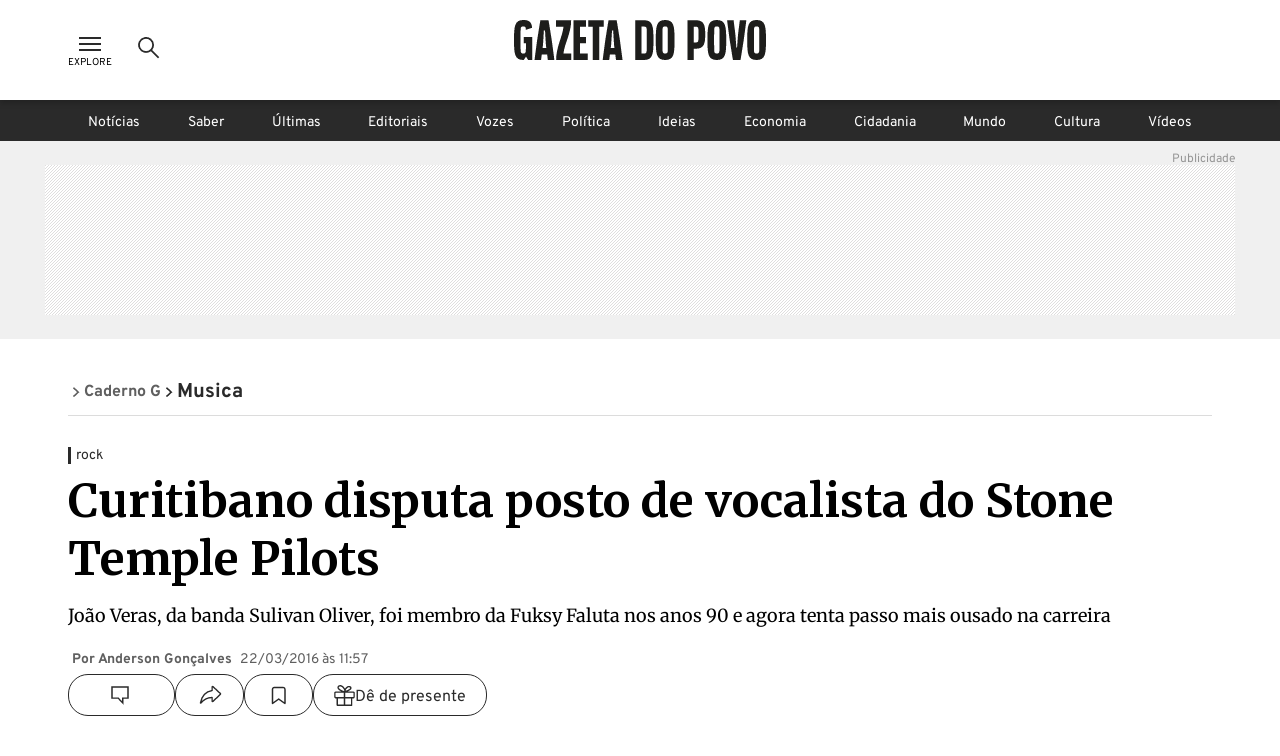

--- FILE ---
content_type: text/css
request_url: https://www.gazetadopovo.com.br/_next/static/css/ecc1d96abc14a878.css
body_size: 8387
content:
@font-face{font-family:__Merriweather_ff0c5c;font-style:normal;font-weight:400;font-stretch:100%;font-display:swap;src:url(https://www.gazetadopovo.com.br/_next/static/media/fe4c52824bfaed3e-s.woff2) format("woff2");unicode-range:U+0460-052f,U+1c80-1c8a,U+20b4,U+2de0-2dff,U+a640-a69f,U+fe2e-fe2f}@font-face{font-family:__Merriweather_ff0c5c;font-style:normal;font-weight:400;font-stretch:100%;font-display:swap;src:url(https://www.gazetadopovo.com.br/_next/static/media/3e8ab5100a4aa694-s.woff2) format("woff2");unicode-range:U+0301,U+0400-045f,U+0490-0491,U+04b0-04b1,U+2116}@font-face{font-family:__Merriweather_ff0c5c;font-style:normal;font-weight:400;font-stretch:100%;font-display:swap;src:url(https://www.gazetadopovo.com.br/_next/static/media/b78b37b810acce9f-s.woff2) format("woff2");unicode-range:U+0102-0103,U+0110-0111,U+0128-0129,U+0168-0169,U+01a0-01a1,U+01af-01b0,U+0300-0301,U+0303-0304,U+0308-0309,U+0323,U+0329,U+1ea0-1ef9,U+20ab}@font-face{font-family:__Merriweather_ff0c5c;font-style:normal;font-weight:400;font-stretch:100%;font-display:swap;src:url(https://www.gazetadopovo.com.br/_next/static/media/027647acf05c7ff8-s.woff2) format("woff2");unicode-range:U+0100-02ba,U+02bd-02c5,U+02c7-02cc,U+02ce-02d7,U+02dd-02ff,U+0304,U+0308,U+0329,U+1d00-1dbf,U+1e00-1e9f,U+1ef2-1eff,U+2020,U+20a0-20ab,U+20ad-20c0,U+2113,U+2c60-2c7f,U+a720-a7ff}@font-face{font-family:__Merriweather_ff0c5c;font-style:normal;font-weight:400;font-stretch:100%;font-display:swap;src:url(https://www.gazetadopovo.com.br/_next/static/media/1f3fe8c6df3d47c1-s.p.woff2) format("woff2");unicode-range:U+00??,U+0131,U+0152-0153,U+02bb-02bc,U+02c6,U+02da,U+02dc,U+0304,U+0308,U+0329,U+2000-206f,U+20ac,U+2122,U+2191,U+2193,U+2212,U+2215,U+feff,U+fffd}@font-face{font-family:__Merriweather_ff0c5c;font-style:normal;font-weight:700;font-stretch:100%;font-display:swap;src:url(https://www.gazetadopovo.com.br/_next/static/media/fe4c52824bfaed3e-s.woff2) format("woff2");unicode-range:U+0460-052f,U+1c80-1c8a,U+20b4,U+2de0-2dff,U+a640-a69f,U+fe2e-fe2f}@font-face{font-family:__Merriweather_ff0c5c;font-style:normal;font-weight:700;font-stretch:100%;font-display:swap;src:url(https://www.gazetadopovo.com.br/_next/static/media/3e8ab5100a4aa694-s.woff2) format("woff2");unicode-range:U+0301,U+0400-045f,U+0490-0491,U+04b0-04b1,U+2116}@font-face{font-family:__Merriweather_ff0c5c;font-style:normal;font-weight:700;font-stretch:100%;font-display:swap;src:url(https://www.gazetadopovo.com.br/_next/static/media/b78b37b810acce9f-s.woff2) format("woff2");unicode-range:U+0102-0103,U+0110-0111,U+0128-0129,U+0168-0169,U+01a0-01a1,U+01af-01b0,U+0300-0301,U+0303-0304,U+0308-0309,U+0323,U+0329,U+1ea0-1ef9,U+20ab}@font-face{font-family:__Merriweather_ff0c5c;font-style:normal;font-weight:700;font-stretch:100%;font-display:swap;src:url(https://www.gazetadopovo.com.br/_next/static/media/027647acf05c7ff8-s.woff2) format("woff2");unicode-range:U+0100-02ba,U+02bd-02c5,U+02c7-02cc,U+02ce-02d7,U+02dd-02ff,U+0304,U+0308,U+0329,U+1d00-1dbf,U+1e00-1e9f,U+1ef2-1eff,U+2020,U+20a0-20ab,U+20ad-20c0,U+2113,U+2c60-2c7f,U+a720-a7ff}@font-face{font-family:__Merriweather_ff0c5c;font-style:normal;font-weight:700;font-stretch:100%;font-display:swap;src:url(https://www.gazetadopovo.com.br/_next/static/media/1f3fe8c6df3d47c1-s.p.woff2) format("woff2");unicode-range:U+00??,U+0131,U+0152-0153,U+02bb-02bc,U+02c6,U+02da,U+02dc,U+0304,U+0308,U+0329,U+2000-206f,U+20ac,U+2122,U+2191,U+2193,U+2212,U+2215,U+feff,U+fffd}@font-face{font-family:__Merriweather_Fallback_ff0c5c;src:local("Times New Roman");ascent-override:80.31%;descent-override:22.28%;line-gap-override:0.00%;size-adjust:122.53%}.__className_ff0c5c{font-family:__Merriweather_ff0c5c,__Merriweather_Fallback_ff0c5c;font-style:normal}.__variable_ff0c5c{--font-merriweather:"__Merriweather_ff0c5c","__Merriweather_Fallback_ff0c5c"}@font-face{font-family:overpass;src:url(https://www.gazetadopovo.com.br/_next/static/media/overpass.0c1f012a.9e9d6094.woff2)format("woff2");font-weight:300 900;font-style:normal}@font-face{font-family:overpass;src:url(https://www.gazetadopovo.com.br/_next/static/media/overpass-italic.7f2c7b74.c923f9a7.woff2)format("woff2");font-weight:300 900;font-style:italic}@font-face{font-family:merriweather;src:url(https://www.gazetadopovo.com.br/_next/static/media/merriweather.f7739454.9f538007.woff2)format("woff2");font-weight:300 900;font-style:normal}@font-face{font-family:merriweather;src:url(https://www.gazetadopovo.com.br/_next/static/media/merriweather-italic.ff92645b.bb68bdbf.woff2)format("woff2");font-weight:300 900;font-style:italic}.gp-Accordion-module-accordion-PSLKxW,.gp-Accordion-module-collapse-PSLKxW{font-family:Overpass,sans-serif;transition:height .3s ease-in-out;position:relative;overflow:hidden}.gp-Accordion-module-accordion-PSLKxW.gp-Accordion-module-hasContent-PSLKxW .gp-Accordion-module-accordion__head-PSLKxW,.gp-Accordion-module-collapse-PSLKxW.gp-Accordion-module-hasContent-PSLKxW .gp-Accordion-module-accordion__head-PSLKxW{cursor:pointer}.gp-Accordion-module-accordion-PSLKxW.gp-Accordion-module-hasContent-PSLKxW .gp-Accordion-module-accordion__head-PSLKxW:after,.gp-Accordion-module-collapse-PSLKxW.gp-Accordion-module-hasContent-PSLKxW .gp-Accordion-module-accordion__head-PSLKxW:after{content:"";background-image:url("data:image/svg+xml,%3Csvg width='16' height='10' viewBox='0 0 16 10' fill='none' xmlns='http://www.w3.org/2000/svg'%3E%3Cpath d='M0.36377 8.22602L2.16377 9.88802L8.00277 3.58802L13.8448 9.88802L15.6448 8.22602L8.00277 -0.000976562L0.36377 8.22602Z' fill='%23717171'/%3E%3C/svg%3E%0A");background-position:50%;background-size:cover;width:16px;height:10px;transition:transform .3s ease-in-out;display:block;position:absolute;top:50%;right:0;transform:translate(-20px,-50%)rotate(180deg)}.gp-Accordion-module-accordion__head-PSLKxW,.gp-Accordion-module-collapse__head-PSLKxW{padding:16px;position:relative}.gp-Accordion-module-accordion__body-PSLKxW,.gp-Accordion-module-collapse__body-PSLKxW{position:relative}.gp-Accordion-module-accordion__content-PSLKxW,.gp-Accordion-module-collapse__content-PSLKxW{pointer-events:none;padding:16px;transition:opacity .2s ease-in-out;position:absolute;top:0;left:0}.gp-Accordion-module-accordion-PSLKxW.gp-Accordion-module-isOpen-PSLKxW .gp-Accordion-module-accordion__head-PSLKxW:after,.gp-Accordion-module-collapse-PSLKxW.gp-Accordion-module-isOpen-PSLKxW .gp-Accordion-module-accordion__head-PSLKxW:after{transform:translate(-20px,-50%)rotate(0)}.gp-Accordion-module-accordion-PSLKxW.gp-Accordion-module-isOpen-PSLKxW .gp-Accordion-module-accordion__content-PSLKxW,.gp-Accordion-module-collapse-PSLKxW.gp-Accordion-module-isOpen-PSLKxW .gp-Accordion-module-accordion__content-PSLKxW{pointer-events:all}.gp-Accordion-module-accordion-PSLKxW{border:1px solid #cacaca;border-radius:8px;transition:border .5s}.gp-Accordion-module-accordion-PSLKxW:hover{border-color:#2a2a2a}.gp-Accordion-module-collapse-PSLKxW.gp-Accordion-module-hasContent-PSLKxW{transition:border .5s}.gp-Accordion-module-collapse-PSLKxW.gp-Accordion-module-hasContent-PSLKxW:hover{text-decoration:underline}.gp-Accordion-module-collapse-PSLKxW.gp-Accordion-module-hasContent-PSLKxW .gp-Accordion-module-accordion__head-PSLKxW{align-items:center;width:-moz-fit-content;width:fit-content;padding-right:42px;display:flex}.gp-Accordion-module-collapse-PSLKxW.gp-Accordion-module-isOpen-PSLKxW{text-decoration:underline}@keyframes gp-Avatar-module-fade-in-TwEkyG{0%{opacity:0}to{opacity:1}}.gp-Avatar-module-avatarContainer-TwEkyG{height:inherit;width:inherit;border-radius:50%;align-items:center;margin:0;display:flex;overflow:hidden}.gp-Avatar-module-avatarContainer-TwEkyG.gp-Avatar-module-default-TwEkyG{border:1px solid #cacaca}.gp-Avatar-module-avatarContainer-TwEkyG.gp-Avatar-module-subscriber-TwEkyG{border:2px solid #ffea00}.gp-Avatar-module-avatarContainer-TwEkyG.gp-Avatar-module-teamGp-TwEkyG{border:2px solid #bdcced}.gp-Avatar-module-avatarContainer-TwEkyG img{object-fit:cover}.gp-Avatar-module-noPhotoLetter-TwEkyG{color:#fff;margin-top:4px;font-family:Overpass,sans-serif;font-size:16px;font-weight:700}.gp-Avatar-module-userAvatarNoPhoto-TwEkyG{border-radius:50%;justify-content:center;align-items:center;display:flex;overflow:hidden}.gp-Avatar-module-userAvatarNoPhoto-TwEkyG.gp-Avatar-module-avatar-no-photo-size-32-TwEkyG{width:30px;height:30px}.gp-Avatar-module-userAvatarNoPhoto-TwEkyG.gp-Avatar-module-avatar-no-photo-size-36-TwEkyG{width:34px;height:34px}.gp-Avatar-module-userAvatarNoPhoto-TwEkyG.gp-Avatar-module-avatar-no-photo-size-88-TwEkyG{width:86px;height:86px}.gp-Avatar-module-userAvatarNoPhoto-TwEkyG.gp-Avatar-module-avatar-no-photo-size-88-TwEkyG .gp-Avatar-module-noPhotoLetter-TwEkyG{font-size:23px}.gp-Avatar-module-userAvatarNoPhoto-TwEkyG.gp-Avatar-module-avatar-no-photo-size-80-TwEkyG{width:80px;height:80px}.gp-Avatar-module-userAvatarNoPhoto-TwEkyG.gp-Avatar-module-avatar-no-photo-size-80-TwEkyG .gp-Avatar-module-noPhotoLetter-TwEkyG{font-size:23px}.gp-Avatar-module-userAvatarNoPhoto-TwEkyG.gp-Avatar-module-avatar-no-photo-size-104-TwEkyG{width:104px;height:104px}.gp-Avatar-module-userAvatarNoPhoto-TwEkyG.gp-Avatar-module-avatar-no-photo-size-104-TwEkyG .gp-Avatar-module-noPhotoLetter-TwEkyG{font-size:32px}.gp-Avatar-module-userAvatarNoPhoto-TwEkyG.gp-Avatar-module-avatar-no-photo-size-132-TwEkyG{width:130px;height:130px}.gp-Avatar-module-userAvatarNoPhoto-TwEkyG.gp-Avatar-module-avatar-no-photo-size-132-TwEkyG .gp-Avatar-module-noPhotoLetter-TwEkyG{font-size:32px}.gp-Avatar-module-userAvatarNoPhoto-TwEkyG.gp-Avatar-module-default-TwEkyG{background-color:#12872a;border:1px solid #cacaca}.gp-Avatar-module-userAvatarNoPhoto-TwEkyG.gp-Avatar-module-subscriber-TwEkyG{background-color:#ffa000;border:2px solid #ffea00}.gp-Avatar-module-userAvatarNoPhoto-TwEkyG.gp-Avatar-module-teamGp-TwEkyG{background-color:#3a66c8;border:2px solid #bdcced}@keyframes gp-styles-module-fade-in-Bqlaha{0%{opacity:0}to{opacity:1}}.gp-styles-module-box-Bqlaha{position:relative}.gp-styles-module-bg-primary-Bqlaha{background-color:#fff}.gp-styles-module-bg-secondary-Bqlaha{background-color:#2a2a2a}.gp-styles-module-bg-secondary1-Bqlaha{background-color:#717171}.gp-styles-module-bg-secondary2-Bqlaha{background-color:#dcdcdc}.gp-styles-module-bg-secondary3-Bqlaha{background-color:#4e4e4e}.gp-styles-module-bg-tertiary-Bqlaha{background-color:#006ff0}.gp-styles-module-bg-tertiary1-Bqlaha{background-color:#a2cfff}.gp-styles-module-bg-tertiary2-Bqlaha{background-color:#004390}.gp-styles-module-bg-pure-Bqlaha{background-color:#000}.gp-styles-module-bg-gray1-Bqlaha{background-color:#f0f0f0}.gp-styles-module-bg-gray2-Bqlaha{background-color:#cacaca}.gp-styles-module-bg-gray3-Bqlaha{background-color:#b1b1b1}.gp-styles-module-bg-gray4-Bqlaha{background-color:#959595}.gp-styles-module-bg-gray6-Bqlaha{background-color:#5f5f5f}.gp-styles-module-bg-subscription-Bqlaha{background-color:#ffa000}.gp-styles-module-bg-subscription1-Bqlaha{background-color:#ffb02b}.gp-styles-module-bg-subscription2-Bqlaha{background-color:#ffc055}.gp-styles-module-bg-minhagazeta-Bqlaha{background-color:#004799}.gp-styles-module-bg-minhagazeta1-Bqlaha{background-color:#0076ff}.gp-styles-module-bg-minhagazeta2-Bqlaha{background-color:#80bbff}.gp-styles-module-bg-error-Bqlaha{background-color:#af0622}.gp-styles-module-bg-error1-Bqlaha{background-color:#fed7de}.gp-styles-module-bg-error2-Bqlaha{background-color:#750417}.gp-styles-module-bg-warning-Bqlaha{background-color:#e2c92b}.gp-styles-module-bg-warning1-Bqlaha{background-color:#f8f2ca}.gp-styles-module-bg-warning2-Bqlaha{background-color:#4f460b}.gp-styles-module-bg-warning3-Bqlaha{background-color:#837800}.gp-styles-module-bg-success-Bqlaha{background-color:#12872a}.gp-styles-module-bg-success1-Bqlaha{background-color:#d8fadf}.gp-styles-module-bg-success2-Bqlaha{background-color:#0c5a1c}.gp-styles-module-bg-info-Bqlaha{background-color:#06798f}.gp-styles-module-bg-info1-Bqlaha{background-color:#d4f7fd}.gp-styles-module-bg-info2-Bqlaha{background-color:#04515f}.gp-styles-module-bg-link-Bqlaha{background-color:#2c38f6}.gp-styles-module-bg-link-visited-Bqlaha{background-color:#681da8}.gp-styles-module-bg-special-turquoise-Bqlaha{background-color:#2ea3b4}.gp-styles-module-bg-special-beige-Bqlaha{background-color:#e0dab8}.gp-styles-module-bg-special-blue-Bqlaha{background-color:#0e4f70}.gp-styles-module-bg-special-light-gray-Bqlaha{background-color:#e6e6e6}.gp-styles-module-bg-amber-Bqlaha{background-color:#f0ac17}.gp-styles-module-bg-badge-Bqlaha{background-color:#ff4941}.gp-styles-module-bg-yellow-Bqlaha{background-color:#ffea00}.gp-styles-module-bg-orange-Bqlaha{background-color:#f57c00}.gp-styles-module-bg-green-Bqlaha{background-color:#31a36f}.gp-styles-module-bg-bluish-gray-Bqlaha{background-color:#546e7a}.gp-styles-module-bg-blue-Bqlaha{background-color:#0f74ff}.gp-styles-module-bg-dark-blue-Bqlaha{background-color:#3a66c8}.gp-styles-module-bg-light-blue-Bqlaha{background-color:#bdcced}.gp-styles-module-bg-turquoise-Bqlaha{background-color:#237a87}.gp-styles-module-bg-light-turquoise-Bqlaha{background-color:#bee8ee}@keyframes gp-styles-module-fade-in-FvA7Bq{0%{opacity:0}to{opacity:1}}@keyframes gp-styles-module-rotate-FvA7Bq{0%{transform:translate(-50%,-50%)rotate(0)}to{transform:translate(-50%,-50%)rotate(1turn)}}.gp-styles-module-button-FvA7Bq{cursor:pointer;border:none;border-radius:20px;justify-content:center;align-items:center;gap:8px;padding:11px 24px 9px;font-family:Overpass,sans-serif;font-size:16px;font-weight:700;text-decoration:none;transition:all .25s;display:flex;position:relative}.gp-styles-module-button-FvA7Bq .gp-styles-module-loadingIcon-FvA7Bq{opacity:0;transform-origin:50%;visibility:hidden;width:23px;height:23px;transition:opacity .3s;position:absolute;top:50%;left:50%;transform:translate(-50%,-50%)}.gp-styles-module-button-FvA7Bq .gp-styles-module-loadingIcon-FvA7Bq svg{fill:#fff;object-fit:cover;width:100%;height:100%}.gp-styles-module-button-FvA7Bq .gp-styles-module-label-FvA7Bq{visibility:visible;transition:opacity .3s}.gp-styles-module-button--small-FvA7Bq{border-radius:20px;min-height:32px;padding:8px 16px 7px;font-size:14px;line-height:17px}.gp-styles-module-button--small-FvA7Bq .gp-styles-module-icon-FvA7Bq{display:none}.gp-styles-module-button--small-FvA7Bq .gp-styles-module-loadingIcon-FvA7Bq{width:18px;height:18px}.gp-styles-module-button-filled-FvA7Bq{color:#fff;background-color:#2a2a2a}.gp-styles-module-button-filled-FvA7Bq:hover{background-color:#4e4e4e}.gp-styles-module-button-filled-FvA7Bq:focus{background-color:#717171}.gp-styles-module-button-filled-FvA7Bq:disabled{color:#0000004d;cursor:not-allowed;background-color:#0000001a}.gp-styles-module-button-filled-FvA7Bq:disabled .gp-styles-module-loadingIcon-FvA7Bq svg{fill:#000}.gp-styles-module-button-outlined-FvA7Bq{color:#2a2a2a;background-color:#fff;border:1px solid #2a2a2a}.gp-styles-module-button-outlined-FvA7Bq .gp-styles-module-loadingIcon-FvA7Bq svg{fill:#000}.gp-styles-module-button-outlined-FvA7Bq:hover{background-color:#2a2a2a14}.gp-styles-module-button-outlined-FvA7Bq:focus{background-color:#2a2a2a1f}.gp-styles-module-button-outlined-FvA7Bq:disabled{color:#0000004d;cursor:not-allowed;border:1px solid #0006}.gp-styles-module-button-tonal-FvA7Bq{color:#2a2a2a;background-color:#cacaca;border:none}.gp-styles-module-button-tonal-FvA7Bq .gp-styles-module-loadingIcon-FvA7Bq svg{fill:#000}.gp-styles-module-button-tonal-FvA7Bq:hover{background-color:#dcdcdc}.gp-styles-module-button-tonal-FvA7Bq:focus{background-color:#b1b1b1}.gp-styles-module-button-tonal-FvA7Bq:disabled{color:#0000004d;cursor:not-allowed;background-color:#0000000f}.gp-styles-module-button-text-FvA7Bq{color:#2a2a2a;text-underline-offset:2px;background-color:#fff;border:none;text-decoration:underline}.gp-styles-module-button-text-FvA7Bq .gp-styles-module-loadingIcon-FvA7Bq svg{fill:#000}.gp-styles-module-button-text-FvA7Bq:hover{background-color:#2a2a2a14;text-decoration:none}.gp-styles-module-button-text-FvA7Bq:focus{background-color:#2a2a2a1f;text-decoration:none}.gp-styles-module-button-text-FvA7Bq:disabled{color:#0000004d;cursor:not-allowed;background-color:#fff;text-decoration:none}.gp-styles-module-button-subscription-FvA7Bq{color:#000;background-color:#ffa000;border:none}.gp-styles-module-button-subscription-FvA7Bq .gp-styles-module-loadingIcon-FvA7Bq svg{fill:#000}.gp-styles-module-button-subscription-FvA7Bq:hover{background-color:#ffc055}.gp-styles-module-button-subscription-FvA7Bq:focus{background-color:#ffb02b}.gp-styles-module-button-subscription-FvA7Bq:disabled{color:#0000004d;cursor:not-allowed;background-color:#0000001a}.gp-styles-module-button-FvA7Bq.gp-styles-module-isLoading-FvA7Bq .gp-styles-module-label-FvA7Bq{opacity:0;visibility:hidden}.gp-styles-module-button-FvA7Bq.gp-styles-module-isLoading-FvA7Bq .gp-styles-module-loadingIcon-FvA7Bq{opacity:1;visibility:visible;animation:gp-styles-module-rotate-FvA7Bq 1s linear infinite}.gp-styles-module-button-FvA7Bq.gp-styles-module-hasIcon--right-FvA7Bq{flex-direction:row-reverse}.gp-styles-module-button-FvA7Bq.gp-styles-module-hasIcon-FvA7Bq .gp-styles-module-icon-FvA7Bq img,.gp-styles-module-button-FvA7Bq.gp-styles-module-hasIcon-FvA7Bq .gp-styles-module-icon-FvA7Bq svg{object-fit:cover;width:100%;height:100%}.gp-Chip-module-chipButton-YyVfCa{color:#2a2a2a;cursor:pointer;text-transform:capitalize;background-color:#fff;border:1px solid #959595;border-radius:8px;min-width:97px;min-height:32px;padding:5px 16px;font-family:Overpass,sans-serif;font-size:14px;transition:background-color .5s ease-in-out}.gp-Chip-module-chipButton-YyVfCa:hover{background-color:#f0f0f0}.gp-Chip-module-chipButton-YyVfCa.gp-Chip-module-active-YyVfCa{color:#fff;background-color:#000}.gp-Chip-module-chipButton-YyVfCa:disabled{color:#000;cursor:not-allowed;opacity:.3;background-color:#fff;border:1px solid #000}.gp-Collapse-module-collapse-X5uXIq{display:block;overflow:hidden}.gp-Collapse-module-collapse__body-X5uXIq{display:block}.gp-Collapse-module-collapse-X5uXIq .gp-Collapse-module-collapse__button-X5uXIq{color:#2a2a2a;cursor:pointer;align-items:center;width:-moz-fit-content;width:fit-content;height:auto;padding-bottom:16px;font-family:Overpass,sans-serif;font-weight:700;transition:all .5s;display:flex}.gp-Collapse-module-collapse-X5uXIq .gp-Collapse-module-collapse__button-X5uXIq:hover{text-decoration:underline}.gp-Collapse-module-collapse-X5uXIq .gp-Collapse-module-collapse__button-X5uXIq .gp-Collapse-module-collapse__icon-X5uXIq{cursor:pointer;align-items:center;width:24px;height:24px;margin-left:8px;transition:all .3s;display:flex}.gp-Collapse-module-collapse-X5uXIq.gp-Collapse-module-isClose-X5uXIq .gp-Collapse-module-collapse__icon-X5uXIq{transform:rotate(0)}.gp-Collapse-module-collapse-X5uXIq.gp-Collapse-module-isOpen-X5uXIq .gp-Collapse-module-collapse__button-X5uXIq{text-decoration:underline}.gp-Collapse-module-collapse-X5uXIq.gp-Collapse-module-isOpen-X5uXIq .gp-Collapse-module-collapse__icon-X5uXIq{transform:rotate(-180deg)}@keyframes gp-Feedback-module-fade-in-SLzJ4q{0%{opacity:0}to{opacity:1}}.gp-Feedback-module-feedback-SLzJ4q{text-align:start;border-radius:8px;justify-content:space-between;align-items:center;gap:16px;width:100%;padding:16px;font-family:Overpass,sans-serif;animation:gp-Feedback-module-fade-in-SLzJ4q .5s cubic-bezier(.39,.575,.565,1) both;display:flex;position:relative}.gp-Feedback-module-feedback-success-SLzJ4q{color:#0c5a1c;background-color:#d8fadf}.gp-Feedback-module-feedback-error-SLzJ4q{color:#750417;background-color:#fed7de}.gp-Feedback-module-feedback-warning-SLzJ4q{color:#4f460b;background-color:#f8f2ca}.gp-Feedback-module-feedback-info-SLzJ4q{color:#04515f;background-color:#d4f7fd}.gp-Feedback-module-feedback--center-SLzJ4q{text-align:center;justify-content:center}@media (max-width:768px){.gp-Feedback-module-feedback--center-SLzJ4q{text-align:left}}.gp-Feedback-module-feedback--float-SLzJ4q{box-shadow:0 3px 6px #0003}.gp-Feedback-module-feedback-SLzJ4q .gp-Feedback-module-contentIconAndText-SLzJ4q{justify-content:center;align-items:center;gap:16px;display:flex}.gp-Feedback-module-feedback--close-SLzJ4q{display:none}.gp-Feedback-module-feedback-SLzJ4q svg{min-width:24px;min-height:24px;margin-bottom:4px}.gp-Feedback-module-feedback-SLzJ4q button{cursor:pointer;background-color:#0000;border:none;justify-content:center;align-items:center;display:flex}.gp-Feedback-module-fadeIn-SLzJ4q{animation:gp-Feedback-module-fade-in-SLzJ4q .5s cubic-bezier(.39,.575,.565,1) both;display:flex}@keyframes gp-styles-module-fade-in-afeYRa{0%{opacity:0}to{opacity:1}}.gp-styles-module-size-micro-afeYRa{font-size:10px}.gp-styles-module-size-xxmini-afeYRa{font-size:12px}.gp-styles-module-size-xmini-afeYRa{font-size:14px}.gp-styles-module-size-mini-afeYRa{font-size:16px}.gp-styles-module-size-small-afeYRa{font-size:18px}.gp-styles-module-size-medium-afeYRa{font-size:20px}.gp-styles-module-size-large-afeYRa{font-size:23px}.gp-styles-module-size-xlarge-afeYRa{font-size:26px}.gp-styles-module-size-xxlarge-afeYRa{font-size:29px}.gp-styles-module-size-xbigger-afeYRa{font-size:36px}.gp-styles-module-size-xxbigger-afeYRa{font-size:41px}.gp-styles-module-size-giant-afeYRa{font-size:46px}.gp-styles-module-size-xgiant-afeYRa{font-size:52px}.gp-styles-module-size-xxgiant-afeYRa{font-size:66px}.gp-styles-module-font-family1-afeYRa{font-family:Merriweather,serif}.gp-styles-module-font-family2-afeYRa{font-family:Overpass,sans-serif}.gp-styles-module-weight-light-afeYRa{font-weight:300}.gp-styles-module-weight-regular-afeYRa{font-weight:400}.gp-styles-module-weight-bold-afeYRa{font-weight:700}.gp-styles-module-color-primary-afeYRa{color:#fff}.gp-styles-module-color-secondary-afeYRa{color:#2a2a2a}.gp-styles-module-color-secondary1-afeYRa{color:#717171}.gp-styles-module-color-secondary2-afeYRa{color:#dcdcdc}.gp-styles-module-color-secondary3-afeYRa{color:#4e4e4e}.gp-styles-module-color-tertiary-afeYRa{color:#006ff0}.gp-styles-module-color-tertiary1-afeYRa{color:#a2cfff}.gp-styles-module-color-tertiary2-afeYRa{color:#004390}.gp-styles-module-color-pure-afeYRa{color:#000}.gp-styles-module-color-gray1-afeYRa{color:#f0f0f0}.gp-styles-module-color-gray2-afeYRa{color:#cacaca}.gp-styles-module-color-gray3-afeYRa{color:#b1b1b1}.gp-styles-module-color-gray4-afeYRa{color:#959595}.gp-styles-module-color-gray6-afeYRa{color:#5f5f5f}.gp-styles-module-color-subscription-afeYRa{color:#ffa000}.gp-styles-module-color-subscription1-afeYRa{color:#ffb02b}.gp-styles-module-color-subscription2-afeYRa{color:#ffc055}.gp-styles-module-color-minhagazeta-afeYRa{color:#004799}.gp-styles-module-color-minhagazeta1-afeYRa{color:#0076ff}.gp-styles-module-color-minhagazeta2-afeYRa{color:#80bbff}.gp-styles-module-color-error-afeYRa{color:#af0622}.gp-styles-module-color-error1-afeYRa{color:#fed7de}.gp-styles-module-color-error2-afeYRa{color:#750417}.gp-styles-module-color-warning-afeYRa{color:#e2c92b}.gp-styles-module-color-warning1-afeYRa{color:#f8f2ca}.gp-styles-module-color-warning2-afeYRa{color:#4f460b}.gp-styles-module-color-warning3-afeYRa{color:#837800}.gp-styles-module-color-success-afeYRa{color:#12872a}.gp-styles-module-color-success1-afeYRa{color:#d8fadf}.gp-styles-module-color-success2-afeYRa{color:#0c5a1c}.gp-styles-module-color-info-afeYRa{color:#06798f}.gp-styles-module-color-info1-afeYRa{color:#d4f7fd}.gp-styles-module-color-info2-afeYRa{color:#04515f}.gp-styles-module-color-link-afeYRa{color:#2c38f6}.gp-styles-module-color-link-visited-afeYRa{color:#681da8}.gp-styles-module-color-special-turquoise-afeYRa{color:#2ea3b4}.gp-styles-module-color-special-beige-afeYRa{color:#e0dab8}.gp-styles-module-color-special-blue-afeYRa{color:#0e4f70}.gp-styles-module-color-special-light-gray-afeYRa{color:#e6e6e6}.gp-styles-module-color-amber-afeYRa{color:#f0ac17}.gp-styles-module-color-badge-afeYRa{color:#ff4941}.gp-styles-module-color-yellow-afeYRa{color:#ffea00}.gp-styles-module-color-orange-afeYRa{color:#f57c00}.gp-styles-module-color-green-afeYRa{color:#31a36f}.gp-styles-module-color-bluish-gray-afeYRa{color:#546e7a}.gp-styles-module-color-blue-afeYRa{color:#0f74ff}.gp-styles-module-color-dark-blue-afeYRa{color:#3a66c8}.gp-styles-module-color-light-blue-afeYRa{color:#bdcced}.gp-styles-module-color-turquoise-afeYRa{color:#237a87}.gp-styles-module-color-light-turquoise-afeYRa{color:#bee8ee}@keyframes gp-styles-module-fade-in-2WGYlW{0%{opacity:0}to{opacity:1}}.gp-styles-module-btnPasswordReveal-2WGYlW{cursor:pointer;z-index:98;background:0 0;border:none;width:24px;height:24px;margin:0;padding:0;position:absolute;top:50%;right:16px;transform:translateY(-50%)}.gp-styles-module-btnPasswordReveal-2WGYlW svg{object-fit:cover;width:100%;height:100%}.gp-styles-module-field-2WGYlW{border:1px solid #959595;border-radius:6px;align-items:center;gap:20px;width:100%;transition:all .3s;display:flex;position:relative}.gp-styles-module-fieldWrap-2WGYlW{position:relative}.gp-styles-module-field-2WGYlW label{font-family:Overpass,sans-serif}.gp-styles-module-field__error-2WGYlW,.gp-styles-module-field__lead-2WGYlW{justify-content:space-between;margin-top:4px;padding-right:16px;display:flex}.gp-styles-module-field__lead-2WGYlW{padding-left:16px}.gp-styles-module-field__error-2WGYlW{margin-left:16px}.gp-styles-module-field__number-2WGYlW,.gp-styles-module-field__password-2WGYlW,.gp-styles-module-field__text-2WGYlW{align-items:flex-start}.gp-styles-module-field__number-2WGYlW label,.gp-styles-module-field__password-2WGYlW label,.gp-styles-module-field__text-2WGYlW label{color:#5f5f5f;background-color:#fff;transition:all .3s;position:absolute;top:50%;left:0;transform:translate(16px,-50%)}.gp-styles-module-field__checkbox-2WGYlW,.gp-styles-module-field__radio-2WGYlW{border:none;align-items:flex-start;gap:12px;display:flex}.gp-styles-module-field__checkbox-2WGYlW a,.gp-styles-module-field__radio-2WGYlW a{text-decoration:none}.gp-styles-module-field__checkbox-2WGYlW label,.gp-styles-module-field__radio-2WGYlW label{color:#000;margin-top:1px;font-family:Overpass,sans-serif;font-size:16px;font-weight:700}.gp-styles-module-field-2WGYlW input{-webkit-appearance:none;-moz-appearance:none;appearance:none;border:none;outline:none;transition:all .3s;position:relative}.gp-styles-module-field-2WGYlW input:-webkit-autofill,.gp-styles-module-field-2WGYlW input:-webkit-autofill:focus{-webkit-transition:background-color 0s 600000s,color 0s 600000s!important;transition:background-color 0s 600000s,color 0s 600000s!important}:is(.gp-styles-module-field-2WGYlW input:-webkit-outer-spin-button,.gp-styles-module-field-2WGYlW input:-webkit-inner-spin-button){-webkit-appearance:none;appearance:none;margin:0}.gp-styles-module-field-2WGYlW input[type=email],.gp-styles-module-field-2WGYlW input[type=number],.gp-styles-module-field-2WGYlW input[type=password],.gp-styles-module-field-2WGYlW input[type=tel],.gp-styles-module-field-2WGYlW input[type=text]{border-radius:6px;width:100%;height:100%;padding:20px 20px 16px 16px;font-family:Overpass,sans-serif;font-size:16px}.gp-styles-module-field-2WGYlW input[type=email]:focus~label,.gp-styles-module-field-2WGYlW input[type=email]:not(:placeholder-shown)~label,.gp-styles-module-field-2WGYlW input[type=number]:focus~label,.gp-styles-module-field-2WGYlW input[type=number]:not(:placeholder-shown)~label,.gp-styles-module-field-2WGYlW input[type=password]:focus~label,.gp-styles-module-field-2WGYlW input[type=password]:not(:placeholder-shown)~label,.gp-styles-module-field-2WGYlW input[type=tel]:focus~label,.gp-styles-module-field-2WGYlW input[type=tel]:not(:placeholder-shown)~label,.gp-styles-module-field-2WGYlW input[type=text]:focus~label,.gp-styles-module-field-2WGYlW input[type=text]:not(:placeholder-shown)~label{color:#2a2a2a;padding-inline:2px;font-size:12px;line-height:.705882;top:0;transform:translate(16px,-4px)}.gp-styles-module-field-2WGYlW input[type=email]:focus,.gp-styles-module-field-2WGYlW input[type=number]:focus,.gp-styles-module-field-2WGYlW input[type=password]:focus,.gp-styles-module-field-2WGYlW input[type=tel]:focus,.gp-styles-module-field-2WGYlW input[type=text]:focus{border-color:#000;box-shadow:0 0 0 2px #000}.gp-styles-module-field-2WGYlW input[type=email][aria-invalid=true]~label,.gp-styles-module-field-2WGYlW input[type=number][aria-invalid=true]~label,.gp-styles-module-field-2WGYlW input[type=password][aria-invalid=true]~label,.gp-styles-module-field-2WGYlW input[type=tel][aria-invalid=true]~label,.gp-styles-module-field-2WGYlW input[type=text][aria-invalid=true]~label{color:#af0622}.gp-styles-module-field-2WGYlW input[type=email][aria-invalid=true],.gp-styles-module-field-2WGYlW input[type=number][aria-invalid=true],.gp-styles-module-field-2WGYlW input[type=password][aria-invalid=true],.gp-styles-module-field-2WGYlW input[type=tel][aria-invalid=true],.gp-styles-module-field-2WGYlW input[type=text][aria-invalid=true]{box-shadow:0 0 0 2px #af0622}.gp-styles-module-field-2WGYlW input[type=number]{-webkit-appearance:textfield;-moz-appearance:textfield;appearance:textfield}.gp-styles-module-field-2WGYlW input[type=checkbox],.gp-styles-module-field-2WGYlW input[type=radio]{cursor:pointer;flex:none;width:18px;height:18px}.gp-styles-module-field-2WGYlW input[type=checkbox]{background-position:50%;background-repeat:no-repeat;background-size:10px 10px;border:1px solid #959595;border-radius:2px;margin:0;transition:background .3s}.gp-styles-module-field-2WGYlW input[type=checkbox]:checked{background-color:#006ff0;background-image:url("data:image/svg+xml,%3Csvg width='33' height='33' viewBox='0 0 33 33' fill='none' xmlns='http://www.w3.org/2000/svg'%3E%3Cpath fill-rule='evenodd' clip-rule='evenodd' d='M29.4351 6.60697C30.2044 7.39954 30.1856 8.66573 29.393 9.43508L12.9101 25.4351C12.134 26.1884 10.8996 26.1883 10.1237 25.4348L2.60667 18.135C1.81426 17.3655 1.79569 16.0993 2.56521 15.3069C3.33472 14.5145 4.60092 14.4959 5.39333 15.2654L11.5173 21.2124L26.607 6.56492C27.3995 5.79557 28.6657 5.81439 29.4351 6.60697Z' fill='white'/%3E%3C/svg%3E%0A")}.gp-styles-module-field-2WGYlW input[type=radio]{border:2px solid #959595;border-radius:50%;padding:4px;transition:border-color .3s}.gp-styles-module-field-2WGYlW input[type=radio]:before{content:"";opacity:0;background-color:#006ff0;border-radius:50%;width:calc(100% - 4px);height:calc(100% - 4px);transition:opacity .3s;position:absolute;top:50%;left:50%;transform:translate(-50%,-50%)}.gp-styles-module-field-2WGYlW input[type=radio]:checked{border-color:#006ff0}.gp-styles-module-field-2WGYlW input[type=radio]:checked:before{opacity:1}@keyframes gp-Label-module-fade-in-WmnseG{0%{opacity:0}to{opacity:1}}.gp-Label-module-label-WmnseG{font-family:Overpass,sans-serif}.gp-Label-module-label-medium-WmnseG{font-size:16px}.gp-Label-module-label-small-WmnseG{font-size:14px}.gp-Label-module-label-mini-WmnseG{font-size:12px}@keyframes gp-Link-module-fade-in-aOtpxa{0%{opacity:0}to{opacity:1}}.gp-Link-module-linkContainer-aOtpxa{color:#2c38f6;width:-moz-fit-content;width:fit-content;font-family:Overpass,sans-serif;text-decoration:none;transition:-webkit-text-decoration 1s ease-in-out,text-decoration 1s ease-in-out;display:flex}.gp-Link-module-linkContainer-aOtpxa.gp-Link-module-link-small-aOtpxa{font-size:14px}.gp-Link-module-linkContainer-aOtpxa.gp-Link-module-link-small-aOtpxa.gp-Link-module-hasIcon-aOtpxa .gp-Link-module-icon-aOtpxa svg{width:14px;height:14px}.gp-Link-module-linkContainer-aOtpxa.gp-Link-module-link-medium-aOtpxa{font-size:16px}.gp-Link-module-linkContainer-aOtpxa.gp-Link-module-link-medium-aOtpxa.gp-Link-module-hasIcon-aOtpxa .gp-Link-module-icon-aOtpxa svg{width:16px;height:16px}.gp-Link-module-linkContainer-aOtpxa.gp-Link-module-hasIcon-aOtpxa{align-items:center;row-gap:5px}.gp-Link-module-linkContainer-aOtpxa.gp-Link-module-hasIcon-aOtpxa .gp-Link-module-icon-aOtpxa{display:contents}.gp-Link-module-linkContainer-aOtpxa:hover{text-decoration:underline}@keyframes gp-styles-module-fade-in-cojazW{0%{opacity:0}to{opacity:1}}.gp-styles-module-modalOverlay-cojazW{z-index:9999;background:#00000080;justify-content:center;align-items:center;width:100%;height:100%;display:none;position:fixed;top:0;left:0}@media (max-width:992px){.gp-styles-module-modalOverlay-cojazW{padding:0 15px}}.gp-styles-module-modalOverlay-cojazW.gp-styles-module-fadeIn-cojazW{animation:gp-styles-module-fade-in-cojazW .5s cubic-bezier(.39,.575,.565,1) both;display:flex}.gp-styles-module-modal-cojazW{opacity:0;background:#fff;border-radius:8px;padding:24px 24px 32px;transition:opacity .3s ease-in-out;position:relative}.gp-styles-module-containerClose-cojazW{justify-content:flex-end;width:100%;margin-bottom:24px;display:flex}.gp-styles-module-modalClose-cojazW{color:#000;cursor:pointer;background-color:#fff;border:none;margin-right:2px}.gp-styles-module-modalOverlay-cojazW.gp-styles-module-fadeIn-cojazW .gp-styles-module-modal-cojazW{opacity:1}.gp-RangeSlider-module-divSlider-z4HhHq .gp-RangeSlider-module-slider-z4HhHq{-webkit-appearance:none;-moz-appearance:none;appearance:none;background:#a2cfff;border-radius:2px;outline:none;width:242px;height:4px;position:relative}.gp-RangeSlider-module-divSlider-z4HhHq .gp-RangeSlider-module-slider-z4HhHq:before{content:"";cursor:pointer;background-color:#006ff0;border:none;border-radius:2px;width:50%;height:6px;margin-top:-1px;position:absolute}.gp-RangeSlider-module-divSlider-z4HhHq .gp-RangeSlider-module-slider-z4HhHq:disabled{background-color:#cacaca}.gp-RangeSlider-module-divSlider-z4HhHq .gp-RangeSlider-module-slider-z4HhHq:disabled::-webkit-slider-thumb{background-color:#cacaca}.gp-RangeSlider-module-divSlider-z4HhHq .gp-RangeSlider-module-slider-z4HhHq::-webkit-slider-thumb{-webkit-appearance:none;appearance:none;cursor:pointer;background-color:#006ff0;border:none;border-radius:50%;width:20px;height:20px;-webkit-transition:box-shadow .2s;transition:box-shadow .2s;box-shadow:0 0 2px #0000001a}.gp-RangeSlider-module-divSlider-z4HhHq .gp-RangeSlider-module-slider-z4HhHq::-webkit-slider-thumb:hover{box-shadow:0 0 0 8px #a2cfff66}.gp-RangeSlider-module-divSlider-z4HhHq .gp-RangeSlider-module-slider-z4HhHq::-webkit-slider-thumb:active{box-shadow:0 0 0 10px #a2cfff80}.gp-RangeSlider-module-divSlider-z4HhHq .gp-RangeSlider-module-contentSlider-z4HhHq{display:block}.gp-Switch-module-switch-input-csC6pW{display:none}.gp-Switch-module-switch-input-csC6pW:checked+.gp-Switch-module-switch-checkbox-item-csC6pW{transition:all .3s}.gp-Switch-module-switch-input-csC6pW:checked+.gp-Switch-module-switch-checkbox-item-csC6pW .gp-Switch-module-switch-check-csC6pW{background:#006ff0;left:20px;transform:rotate(1turn)}.gp-Switch-module-switch-input-csC6pW:checked+.gp-Switch-module-switch-checkbox-item-csC6pW .gp-Switch-module-switch-check-csC6pW:before{width:10px;transform:rotate(-45deg)translate(-1px,14px)}.gp-Switch-module-switch-input-csC6pW:checked+.gp-Switch-module-switch-checkbox-item-csC6pW .gp-Switch-module-switch-check-csC6pW:after{width:6px;transform:rotate(45deg)translate(13px,5px)}.gp-Switch-module-switch-checkbox-container-csC6pW{display:inline-block;position:relative}.gp-Switch-module-switch-checkbox-content-csC6pW{justify-content:center;align-items:center;display:flex;position:relative}.gp-Switch-module-switch-checkbox-item-csC6pW{cursor:pointer;transform-origin:20%;background-color:#cacaca;border-radius:50px;width:30px;height:16px;transition:all .3s;display:inline-block;position:relative}.gp-Switch-module-switch-checkbox-item-csC6pW .gp-Switch-module-switch-check-csC6pW{filter:drop-shadow(0 1px 2px #00000098)}.gp-Switch-module-switch-checkbox-item-csC6pW:before{border:2px solid #12872a;border-radius:2em;width:2.3em;height:2.3em;transition:all .2s;display:block;top:.25em;left:.25em}.gp-Switch-module-checkcross-csC6pW .gp-Switch-module-switch-checkbox-item-csC6pW:before{content:none}.gp-Switch-module-checkcross-csC6pW .gp-Switch-module-switch-check-csC6pW{background:#5f5f5f;border-radius:50%;width:1.5em;height:1.5em;transition:all .4s;position:absolute;top:-4px;left:-15px}.gp-Switch-module-checkcross-csC6pW .gp-Switch-module-switch-check-csC6pW:after,.gp-Switch-module-checkcross-csC6pW .gp-Switch-module-switch-check-csC6pW:before{content:"";background:#fff;border-radius:10px;height:3px;transition:all .4s;position:absolute}.gp-Switch-module-checkcross-csC6pW .gp-Switch-module-switch-check-csC6pW:before{width:12px;transform:rotate(-45deg)translate(-3px,11px)}.gp-Switch-module-checkcross-csC6pW .gp-Switch-module-switch-check-csC6pW:after{width:12px;transform:rotate(45deg)translate(11px,3px)}*{vertical-align:baseline;border:0;margin:0;padding:0;font-family:inherit;font-size:100%}.gp-SelectField-module-container-PnWezW{width:100%;height:auto;font-family:Overpass,sans-serif;position:relative}.gp-SelectField-module-selectField-PnWezW{cursor:pointer;color:#5f5f5f;background-color:#fff;border:1px solid #959595;border-radius:6px;justify-content:space-between;align-items:center;padding:18px;font-family:Overpass,sans-serif;font-size:16px;display:flex;position:relative}.gp-SelectField-module-selectField-PnWezW.gp-SelectField-module-open-PnWezW{color:#000;border:2px solid #2a2a2a}.gp-SelectField-module-selectField-PnWezW:focus{outline:none}.gp-SelectField-module-selectField-PnWezW.gp-SelectField-module-error-PnWezW{border:1px solid #af0622}.gp-SelectField-module-chevron-PnWezW{height:24px;transition:transform .2s}.gp-SelectField-module-chevron-PnWezW.gp-SelectField-module-chevronOpen-PnWezW{transform:rotate(-180deg)}.gp-SelectField-module-options-PnWezW{z-index:10;background-color:#fff;border-radius:4px;max-height:250px;margin:0;padding:0;list-style:none;position:absolute;top:100%;left:0;right:0;overflow-y:scroll}.gp-SelectField-module-options-PnWezW::-webkit-scrollbar{width:8px}.gp-SelectField-module-options-PnWezW::-webkit-scrollbar-thumb{opacity:1;background-color:#959595;border-radius:4px}.gp-SelectField-module-options-PnWezW::-webkit-scrollbar-track{opacity:.84;background-color:#f0f0f0}.gp-SelectField-module-options-PnWezW::-webkit-scrollbar-thumb:hover{background-color:#444}.gp-SelectField-module-options-PnWezW::-webkit-scrollbar-corner{background-color:#0000}.gp-SelectField-module-option-PnWezW{cursor:pointer;opacity:.84;color:#2a2a2a;background-color:#f0f0f0;align-items:center;padding:15px 24px;font-family:Overpass,sans-serif;font-size:14px;display:flex}.gp-SelectField-module-option-PnWezW:hover{opacity:.84;background-color:#dcdcdc}.gp-SelectField-module-icon-PnWezW{max-width:24px;max-height:24px;margin-bottom:4px;margin-right:8px}.gp-SelectField-module-icon-PnWezW svg{width:100%;height:100%}.gp-SelectField-module-contentLabel-PnWezW{pointer-events:none;align-items:center;display:flex;position:absolute;top:50%;left:18px;transform:translateY(-50%)}.gp-SelectField-module-labelFloatText-PnWezW{background:#fff;padding:0 2px;font-size:16px;transition:all .2s}.gp-SelectField-module-labelFloatText-PnWezW.gp-SelectField-module-float-PnWezW{color:#2a2a2a;font-size:12px;transform:translateY(calc(-100% - 15px))translate(-35px)}.gp-SelectField-module-labelFloatText-PnWezW.gp-SelectField-module-floatNoIcon-PnWezW{color:#2a2a2a;font-size:12px;transform:translateY(calc(-100% - 15px))}.gp-SelectField-module-input-PnWezW{pointer-events:none;cursor:pointer;border:none;width:100%;margin-left:32px}.gp-SelectField-module-input-PnWezW:disabled{background-color:#0000}.gp-SelectField-module-inputNoIcon-PnWezW{cursor:pointer;border:none;width:100%}.gp-SelectField-module-inputNoIcon-PnWezW:disabled{background-color:#0000}.gp-SelectField-module-selectField-PnWezW.gp-SelectField-module-disabled-PnWezW{opacity:.4}.gp-SelectField-module-selectField-PnWezW.gp-SelectField-module-disabled-PnWezW .gp-SelectField-module-icon-PnWezW{fill:#717171}.gp-SelectField-module-selectField-PnWezW.gp-SelectField-module-disabled-PnWezW .gp-SelectField-module-labelFloatText-PnWezW{color:#5f5f5f}.gp-SelectField-module-selectField-PnWezW.gp-SelectField-module-disabled-PnWezW .gp-SelectField-module-options-PnWezW{display:none}.gp-SelectField-module-selectField-PnWezW.gp-SelectField-module-disabled-PnWezW .gp-SelectField-module-input-PnWezW{color:#959595}.gp-SelectField-module-info-PnWezW{color:#5f5f5f;margin-top:4px;margin-left:16px;font-family:Overpass,sans-serif;font-size:12px;position:absolute}.gp-SelectField-module-info-PnWezW.gp-SelectField-module-disabled-PnWezW{opacity:.4}.gp-SelectField-module-info-PnWezW.gp-SelectField-module-error-PnWezW{color:#af0622}.gp-SelectField-module-selected-PnWezW{display:block}@keyframes gp-Tag-module-fade-in-xGBKHG{0%{opacity:0}to{opacity:1}}.gp-Tag-module-tag-xGBKHG{justify-content:center;align-items:center;gap:4px;display:flex}.gp-Tag-module-tag-horizontal-xGBKHG{flex-direction:row}.gp-Tag-module-tag-vertical-xGBKHG{flex-direction:column}.gp-Tag-module-size-micro-xGBKHG{font-size:10px}.gp-Tag-module-size-xxmini-xGBKHG{font-size:12px}.gp-Tag-module-size-xmini-xGBKHG{font-size:14px}.gp-Tag-module-size-mini-xGBKHG{font-size:16px}.gp-Tag-module-size-small-xGBKHG{font-size:18px}.gp-Tag-module-size-medium-xGBKHG{font-size:20px}.gp-Tag-module-size-large-xGBKHG{font-size:23px}.gp-Tag-module-size-xlarge-xGBKHG{font-size:26px}.gp-Tag-module-size-xxlarge-xGBKHG{font-size:29px}.gp-Tag-module-size-xbigger-xGBKHG{font-size:36px}.gp-Tag-module-size-xxbigger-xGBKHG{font-size:41px}.gp-Tag-module-size-giant-xGBKHG{font-size:46px}.gp-Tag-module-size-xgiant-xGBKHG{font-size:52px}.gp-Tag-module-size-xxgiant-xGBKHG{font-size:66px}.gp-Tag-module-font-family1-xGBKHG{font-family:Merriweather,serif}.gp-Tag-module-font-family2-xGBKHG{font-family:Overpass,sans-serif}.gp-Tag-module-weight-light-xGBKHG{font-weight:300}.gp-Tag-module-weight-regular-xGBKHG{font-weight:400}.gp-Tag-module-weight-bold-xGBKHG{font-weight:700}.gp-Tag-module-color-primary-xGBKHG{color:#fff}.gp-Tag-module-color-secondary-xGBKHG{color:#2a2a2a}.gp-Tag-module-color-secondary1-xGBKHG{color:#717171}.gp-Tag-module-color-secondary2-xGBKHG{color:#dcdcdc}.gp-Tag-module-color-secondary3-xGBKHG{color:#4e4e4e}.gp-Tag-module-color-tertiary-xGBKHG{color:#006ff0}.gp-Tag-module-color-tertiary1-xGBKHG{color:#a2cfff}.gp-Tag-module-color-tertiary2-xGBKHG{color:#004390}.gp-Tag-module-color-pure-xGBKHG{color:#000}.gp-Tag-module-color-gray1-xGBKHG{color:#f0f0f0}.gp-Tag-module-color-gray2-xGBKHG{color:#cacaca}.gp-Tag-module-color-gray3-xGBKHG{color:#b1b1b1}.gp-Tag-module-color-gray4-xGBKHG{color:#959595}.gp-Tag-module-color-gray6-xGBKHG{color:#5f5f5f}.gp-Tag-module-color-subscription-xGBKHG{color:#ffa000}.gp-Tag-module-color-subscription1-xGBKHG{color:#ffb02b}.gp-Tag-module-color-subscription2-xGBKHG{color:#ffc055}.gp-Tag-module-color-minhagazeta-xGBKHG{color:#004799}.gp-Tag-module-color-minhagazeta1-xGBKHG{color:#0076ff}.gp-Tag-module-color-minhagazeta2-xGBKHG{color:#80bbff}.gp-Tag-module-color-error-xGBKHG{color:#af0622}.gp-Tag-module-color-error1-xGBKHG{color:#fed7de}.gp-Tag-module-color-error2-xGBKHG{color:#750417}.gp-Tag-module-color-warning-xGBKHG{color:#e2c92b}.gp-Tag-module-color-warning1-xGBKHG{color:#f8f2ca}.gp-Tag-module-color-warning2-xGBKHG{color:#4f460b}.gp-Tag-module-color-warning3-xGBKHG{color:#837800}.gp-Tag-module-color-success-xGBKHG{color:#12872a}.gp-Tag-module-color-success1-xGBKHG{color:#d8fadf}.gp-Tag-module-color-success2-xGBKHG{color:#0c5a1c}.gp-Tag-module-color-info-xGBKHG{color:#06798f}.gp-Tag-module-color-info1-xGBKHG{color:#d4f7fd}.gp-Tag-module-color-info2-xGBKHG{color:#04515f}.gp-Tag-module-color-link-xGBKHG{color:#2c38f6}.gp-Tag-module-color-link-visited-xGBKHG{color:#681da8}.gp-Tag-module-color-special-turquoise-xGBKHG{color:#2ea3b4}.gp-Tag-module-color-special-beige-xGBKHG{color:#e0dab8}.gp-Tag-module-color-special-blue-xGBKHG{color:#0e4f70}.gp-Tag-module-color-special-light-gray-xGBKHG{color:#e6e6e6}.gp-Tag-module-color-amber-xGBKHG{color:#f0ac17}.gp-Tag-module-color-badge-xGBKHG{color:#ff4941}.gp-Tag-module-color-yellow-xGBKHG{color:#ffea00}.gp-Tag-module-color-orange-xGBKHG{color:#f57c00}.gp-Tag-module-color-green-xGBKHG{color:#31a36f}.gp-Tag-module-color-bluish-gray-xGBKHG{color:#546e7a}.gp-Tag-module-color-blue-xGBKHG{color:#0f74ff}.gp-Tag-module-color-dark-blue-xGBKHG{color:#3a66c8}.gp-Tag-module-color-light-blue-xGBKHG{color:#bdcced}.gp-Tag-module-color-turquoise-xGBKHG{color:#237a87}.gp-Tag-module-color-light-turquoise-xGBKHG{color:#bee8ee}@keyframes gp-styles-module-fade-in-uDr32q{0%{opacity:0}to{opacity:1}}.gp-styles-module-title-uDr32q{position:relative}.gp-styles-module-size-micro-uDr32q{font-size:10px}.gp-styles-module-size-xxmini-uDr32q{font-size:12px}.gp-styles-module-size-xmini-uDr32q{font-size:14px}.gp-styles-module-size-mini-uDr32q{font-size:16px}.gp-styles-module-size-small-uDr32q{font-size:18px}@media (max-width:768px){.gp-styles-module-size-small-uDr32q{font-size:16px}}.gp-styles-module-size-medium-uDr32q{font-size:20px}@media (max-width:768px){.gp-styles-module-size-medium-uDr32q{font-size:18px}}.gp-styles-module-size-large-uDr32q{font-size:23px}@media (max-width:768px){.gp-styles-module-size-large-uDr32q{font-size:20px}}.gp-styles-module-size-xlarge-uDr32q{font-size:26px}.gp-styles-module-size-xxlarge-uDr32q{font-size:29px}@media (max-width:768px){.gp-styles-module-size-xxlarge-uDr32q{font-size:23px}}.gp-styles-module-size-xbigger-uDr32q{font-size:36px}@media (max-width:768px){.gp-styles-module-size-xbigger-uDr32q{font-size:26px}}.gp-styles-module-size-xxbigger-uDr32q{font-size:41px}.gp-styles-module-size-giant-uDr32q{font-size:46px}@media (max-width:768px){.gp-styles-module-size-giant-uDr32q{font-size:29px}}.gp-styles-module-size-xgiant-uDr32q{font-size:52px}.gp-styles-module-size-xxgiant-uDr32q{font-size:66px}.gp-styles-module-font-family1-uDr32q{font-family:Merriweather,serif}.gp-styles-module-font-family2-uDr32q{font-family:Overpass,sans-serif}.gp-styles-module-weight-light-uDr32q{font-weight:300}.gp-styles-module-weight-regular-uDr32q{font-weight:400}.gp-styles-module-weight-bold-uDr32q{font-weight:700}.gp-styles-module-color-primary-uDr32q{color:#fff}.gp-styles-module-color-secondary-uDr32q{color:#2a2a2a}.gp-styles-module-color-secondary1-uDr32q{color:#717171}.gp-styles-module-color-secondary2-uDr32q{color:#dcdcdc}.gp-styles-module-color-secondary3-uDr32q{color:#4e4e4e}.gp-styles-module-color-tertiary-uDr32q{color:#006ff0}.gp-styles-module-color-tertiary1-uDr32q{color:#a2cfff}.gp-styles-module-color-tertiary2-uDr32q{color:#004390}.gp-styles-module-color-pure-uDr32q{color:#000}.gp-styles-module-color-gray1-uDr32q{color:#f0f0f0}.gp-styles-module-color-gray2-uDr32q{color:#cacaca}.gp-styles-module-color-gray3-uDr32q{color:#b1b1b1}.gp-styles-module-color-gray4-uDr32q{color:#959595}.gp-styles-module-color-gray6-uDr32q{color:#5f5f5f}.gp-styles-module-color-subscription-uDr32q{color:#ffa000}.gp-styles-module-color-subscription1-uDr32q{color:#ffb02b}.gp-styles-module-color-subscription2-uDr32q{color:#ffc055}.gp-styles-module-color-minhagazeta-uDr32q{color:#004799}.gp-styles-module-color-minhagazeta1-uDr32q{color:#0076ff}.gp-styles-module-color-minhagazeta2-uDr32q{color:#80bbff}.gp-styles-module-color-error-uDr32q{color:#af0622}.gp-styles-module-color-error1-uDr32q{color:#fed7de}.gp-styles-module-color-error2-uDr32q{color:#750417}.gp-styles-module-color-warning-uDr32q{color:#e2c92b}.gp-styles-module-color-warning1-uDr32q{color:#f8f2ca}.gp-styles-module-color-warning2-uDr32q{color:#4f460b}.gp-styles-module-color-warning3-uDr32q{color:#837800}.gp-styles-module-color-success-uDr32q{color:#12872a}.gp-styles-module-color-success1-uDr32q{color:#d8fadf}.gp-styles-module-color-success2-uDr32q{color:#0c5a1c}.gp-styles-module-color-info-uDr32q{color:#06798f}.gp-styles-module-color-info1-uDr32q{color:#d4f7fd}.gp-styles-module-color-info2-uDr32q{color:#04515f}.gp-styles-module-color-link-uDr32q{color:#2c38f6}.gp-styles-module-color-link-visited-uDr32q{color:#681da8}.gp-styles-module-color-special-turquoise-uDr32q{color:#2ea3b4}.gp-styles-module-color-special-beige-uDr32q{color:#e0dab8}.gp-styles-module-color-special-blue-uDr32q{color:#0e4f70}.gp-styles-module-color-special-light-gray-uDr32q{color:#e6e6e6}.gp-styles-module-color-amber-uDr32q{color:#f0ac17}.gp-styles-module-color-badge-uDr32q{color:#ff4941}.gp-styles-module-color-yellow-uDr32q{color:#ffea00}.gp-styles-module-color-orange-uDr32q{color:#f57c00}.gp-styles-module-color-green-uDr32q{color:#31a36f}.gp-styles-module-color-bluish-gray-uDr32q{color:#546e7a}.gp-styles-module-color-blue-uDr32q{color:#0f74ff}.gp-styles-module-color-dark-blue-uDr32q{color:#3a66c8}.gp-styles-module-color-light-blue-uDr32q{color:#bdcced}.gp-styles-module-color-turquoise-uDr32q{color:#237a87}.gp-styles-module-color-light-turquoise-uDr32q{color:#bee8ee}@keyframes gp-Tooltip-module-fade-in-obVK0W{0%{opacity:0}to{opacity:1}}.gp-Tooltip-module-tooltip-obVK0W{opacity:0;color:#fff;pointer-events:none;visibility:hidden;z-index:999;background-color:#5f5f5f;border-radius:8px;max-width:236px;font-family:Overpass,sans-serif;font-size:14px;transition:opacity .3s ease-in-out;position:fixed;box-shadow:0 3px 6px #0006}.gp-Tooltip-module-tooltip__wrap-obVK0W{padding:8px}.gp-Tooltip-module-tooltip-obVK0W.gp-Tooltip-module-isShow-obVK0W{opacity:1;pointer-events:all;visibility:visible}input:focus,select:focus,textarea:focus{border:0;outline:0;box-shadow:0 0}.gp-QuantifyField-module-quantifyField-RKImbq{border:1px solid #707070;border-radius:8px;justify-content:center;align-items:center;gap:5px;width:148px;height:52px;display:flex;position:relative}.gp-QuantifyField-module-quantifyField-RKImbq button{color:#fff;cursor:pointer;background-color:#006ff0;border:none;border-radius:50px;justify-content:center;align-items:center;width:25px;height:25px;padding:0;font-family:Overpass,sans-serif;transition:background-color .3s,transform .3s;display:flex;position:relative}.gp-QuantifyField-module-quantifyField-RKImbq button:hover:not(:disabled){background-color:#4e4e4e}.gp-QuantifyField-module-quantifyField-RKImbq button:disabled{background-color:#cacaca}.gp-QuantifyField-module-quantifyField-RKImbq .gp-QuantifyField-module-spanMin-RKImbq{background-image:url("data:image/svg+xml,%3Csvg width='14' height='2' viewBox='0 0 14 2' fill='none' xmlns='http://www.w3.org/2000/svg'%3E%3Cpath d='M14 0V2H0V0H14Z' fill='white'/%3E%3C/svg%3E%0A");background-position:50%;background-repeat:no-repeat;background-size:16px}.gp-QuantifyField-module-quantifyField-RKImbq .gp-QuantifyField-module-spanMax-RKImbq{background-image:url("data:image/svg+xml,%3Csvg width='14' height='14' viewBox='0 0 14 14' fill='none' xmlns='http://www.w3.org/2000/svg'%3E%3Cpath d='M5.81212 14V0H8.18788V14H5.81212ZM0 8.18788V5.81212H14V8.18788H0Z' fill='white'/%3E%3C/svg%3E%0A");background-position:50%;background-repeat:no-repeat;background-size:16px 16px}.gp-QuantifyField-module-quantifyField-RKImbq input{color:#000;text-align:center;border:none;width:44px;height:23px;font-family:Overpass,sans-serif;font-size:16px}.gp-QuantifyField-module-quantifyField-RKImbq .gp-QuantifyField-module-label-RKImbq{color:#5f5f5f;background-color:#fff;margin-top:-7px;margin-left:10px;padding-inline:2px;font-family:Overpass,sans-serif;font-size:12px;position:absolute;top:0;left:0}.gp-TextArea-module-contentTextArea-EJyj2a{border:1px solid #959595;border-radius:6px;flex-direction:column;width:100%;height:143px;padding:18px 16px;display:flex;position:relative}.gp-TextArea-module-contentTextArea-EJyj2a.gp-TextArea-module-error-EJyj2a{border-color:#af0622}.gp-TextArea-module-contentTextArea-EJyj2a.gp-TextArea-module-error-EJyj2a label{color:#af0622}.gp-TextArea-module-contentTextArea-EJyj2a.gp-TextArea-module-error-EJyj2a textarea{color:#af0622;background-color:#0000}.gp-TextArea-module-contentTextArea-EJyj2a.gp-TextArea-module-error-EJyj2a:focus-within{border-width:2px;border-color:#af0622}.gp-TextArea-module-contentTextArea-EJyj2a.gp-TextArea-module-disabled-EJyj2a{opacity:.4;border-color:#959595}.gp-TextArea-module-contentTextArea-EJyj2a.gp-TextArea-module-disabled-EJyj2a label{color:#5f5f5f}.gp-TextArea-module-contentTextArea-EJyj2a.gp-TextArea-module-disabled-EJyj2a textarea{color:#5f5f5f;background-color:#0000}.gp-TextArea-module-contentTextArea-EJyj2a label{color:#5f5f5f;background-color:#fff;margin-top:-6px;padding-inline:2px;font-family:Overpass,sans-serif;font-size:12px;position:absolute;top:0}.gp-TextArea-module-contentTextArea-EJyj2a textarea{box-sizing:border-box;text-align:left;vertical-align:top;resize:none;color:#000;font-family:Overpass,sans-serif;font-size:16px}.gp-TextArea-module-contentTextArea-EJyj2a textarea::-webkit-scrollbar{cursor:pointer;width:8px}.gp-TextArea-module-contentTextArea-EJyj2a textarea::-webkit-scrollbar-track{cursor:pointer;opacity:.84;background-color:#f0f0f0}.gp-TextArea-module-contentTextArea-EJyj2a textarea::-webkit-scrollbar-thumb{opacity:1;cursor:pointer;background-color:#959595;border-radius:6px;height:10px}.gp-TextArea-module-contentTextArea-EJyj2a textarea::-webkit-scrollbar-thumb:hover{background-color:#444}.gp-TextArea-module-contentTextArea-EJyj2a:focus-within{border-width:2px;border-color:#2a2a2a}.gp-TextArea-module-contentInfo-EJyj2a{color:#5f5f5f;justify-content:space-between;width:100%;margin-top:5px;padding-left:16px;font-family:Overpass,sans-serif;font-size:12px;display:flex}.gp-TextArea-module-contentInfo-EJyj2a.gp-TextArea-module-error-EJyj2a{color:#af0622}.gp-TextArea-module-contentInfo-EJyj2a.gp-TextArea-module-disabled-EJyj2a{opacity:.4;color:#5f5f5f}@keyframes gp-Dropdown-module-fade-in-LqxKiW{0%{opacity:0}to{opacity:1}}.gp-Dropdown-module-close-LqxKiW{position:relative}.gp-Dropdown-module-dropdown-menu-button-LqxKiW{cursor:pointer;transform-origin:50%;width:-moz-fit-content;width:fit-content;height:24px;transition:all .6s;display:block}.gp-Dropdown-module-dropdown-menu-button-LqxKiW.gp-Dropdown-module-open-LqxKiW.gp-Dropdown-module-animated-LqxKiW{transform:rotate(-180deg)}.gp-Dropdown-module-dropdown-menu-LqxKiW{z-index:20;background-color:#f0f0f0;width:-moz-fit-content;width:fit-content;height:auto;max-height:265px;animation:gp-Dropdown-module-fade-in-LqxKiW .5s cubic-bezier(.39,.575,.565,1) both;display:block;position:absolute;overflow:auto;box-shadow:0 3px 6px #0000004d}.gp-Dropdown-module-dropdown-menu-LqxKiW.gp-Dropdown-module-dropdown-align-right-LqxKiW{right:0}.gp-Dropdown-module-dropdown-menu-LqxKiW.gp-Dropdown-module-dropdown-align-left-LqxKiW{left:0}.gp-Dropdown-module-dropdown-menu-LqxKiW .gp-Dropdown-module-dropdown-menu-list-LqxKiW{flex-direction:column;justify-content:center;align-items:flex-start;width:100%;height:100%;font-family:Overpass,sans-serif;display:flex}.gp-Dropdown-module-dropdown-menu-LqxKiW .gp-Dropdown-module-dropdown-menu-list-LqxKiW .gp-Dropdown-module-dropdown-menu-item-LqxKiW{align-items:center;width:100%;min-width:170px;height:48px;transition:all .5s;display:flex}.gp-Dropdown-module-dropdown-menu-LqxKiW .gp-Dropdown-module-dropdown-menu-list-LqxKiW .gp-Dropdown-module-dropdown-menu-item-LqxKiW:hover{background-color:#dcdcdc}.gp-Dropdown-module-dropdown-menu-LqxKiW .gp-Dropdown-module-dropdown-menu-list-LqxKiW .gp-Dropdown-module-dropdown-menu-item-LqxKiW.gp-Dropdown-module-isSelected-LqxKiW{background-color:#fff}.gp-Dropdown-module-dropdown-menu-LqxKiW .gp-Dropdown-module-dropdown-menu-list-LqxKiW .gp-Dropdown-module-dropdown-menu-item-LqxKiW .gp-Dropdown-module-dropdown-menu-button-LqxKiW,.gp-Dropdown-module-dropdown-menu-LqxKiW .gp-Dropdown-module-dropdown-menu-list-LqxKiW .gp-Dropdown-module-dropdown-menu-item-LqxKiW .gp-Dropdown-module-dropdown-menu-html-LqxKiW,.gp-Dropdown-module-dropdown-menu-LqxKiW .gp-Dropdown-module-dropdown-menu-list-LqxKiW .gp-Dropdown-module-dropdown-menu-item-LqxKiW .gp-Dropdown-module-dropdown-menu-link-button-LqxKiW{color:#2a2a2a;cursor:pointer;width:100%;height:100%;font-size:px-to-em(14px);white-space:nowrap;align-items:center;padding:0 24px;text-decoration:none;display:flex}

--- FILE ---
content_type: text/css
request_url: https://www.gazetadopovo.com.br/_next/static/css/e19573e9c6ad65b5.css
body_size: 6057
content:
@keyframes postAside_fade-in__3Cwue{0%{opacity:0}to{opacity:1}}.postAside_post-aside__Vw78H{display:block;height:100%;position:relative;width:100%}@media(max-width:767px){.postAside_post-aside__Vw78H{display:none}}.postAside_post-aside__Vw78H .postAside_post-aside-banner__eZsTK{display:block;height:612px;position:-webkit-sticky;position:sticky;top:70px;width:100%;will-change:transform}.postAside_post-aside__Vw78H .postAside_post-aside-banner__eZsTK:before{color:#959595;content:"Publicidade";display:block;font-family:Overpass,sans-serif;font-size:.75em;line-height:100%;position:absolute;right:0;text-align:right;top:-15px}.postAside_post-aside__Vw78H .postAside_post-aside-banner__eZsTK div{padding:0;overflow:hidden}.postAside_post-aside__Vw78H .postAside_post-aside-banner__eZsTK div:before{content:none}@keyframes postAudio_blink__zr5ap{0%,50%,to{opacity:1}25%,75%{opacity:0}}@keyframes postAudio_scale-in-center__71oub{0%{transform:scale(0);opacity:1}to{transform:scale(1);opacity:1}}@keyframes postAudio_fade-in__GPrqj{0%{opacity:0}to{opacity:1}}@keyframes postAudio_fade-out__HuUxB{0%{opacity:1}to{opacity:0}}@keyframes postAudio_slide-in-left__Nibi8{0%{transform:translateX(-1000px);opacity:0}to{transform:translateX(0);opacity:1}}@keyframes postAudio_slide-in-right__JDr1z{0%{transform:translateX(1000px);opacity:0}to{transform:translateX(0);opacity:1}}@keyframes postAudio_slide-out-right__xuV7_{0%{transform:translateX(0);opacity:1}to{transform:translateX(1000px);opacity:0}}@keyframes postAudio_slide-in-top__h6d6W{0%{transform:translateY(1000px);opacity:0}to{transform:translateY(0);opacity:1}}@keyframes postAudio_slide-out-top__U6siO{0%{transform:translateY(0);opacity:1}to{transform:translateY(1000px);opacity:0}}@keyframes postAudio_slide-in-bottom__Of1jk{0%{transform:translateY(-1000px);opacity:0}to{transform:translateY(0);opacity:1}}@keyframes postAudio_slide-in-bck-center__uTdA_{0%{transform:translateZ(600px);opacity:0}to{transform:translateZ(0);opacity:1}}@keyframes postAudio_heartbeat__nrd_u{0%{transform:scale(1);transform-origin:center center;animation-timing-function:ease-out}10%{transform:scale(.91);animation-timing-function:ease-in}17%{transform:scale(.98);animation-timing-function:ease-out}33%{transform:scale(.87);animation-timing-function:ease-in}45%{transform:scale(1);animation-timing-function:ease-out}}@keyframes postAudio_rotate-center__R_r_x{0%{transform:rotate(0)}to{transform:rotate(1turn)}}@keyframes postAudio_bounce-in-top__2uuAS{0%{transform:translateY(-500px);animation-timing-function:ease-in;opacity:0}38%{transform:translateY(0);animation-timing-function:ease-out}55%{transform:translateY(-65px);animation-timing-function:ease-in}72%{transform:translateY(0);animation-timing-function:ease-out;opacity:1}81%{transform:translateY(-28px);animation-timing-function:ease-in}90%{transform:translateY(0);animation-timing-function:ease-out}95%{transform:translateY(-8px);animation-timing-function:ease-in}to{transform:translateY(0);animation-timing-function:ease-out}}@keyframes postAudio_exit-out-bottom__N_4XX{0%{transform:translateY(0);opacity:1}to{transform:translateY(1000px);opacity:0}}.postAudio_post-audio-container__DAT3O{display:flex;height:41px;position:relative;justify-content:flex-end;width:100%}@media(max-width:767px){.postAudio_post-audio-container__DAT3O{justify-content:flex-start}}.postAudio_post-audio-container__DAT3O .postAudio_post-audio-mask__PrVEw{align-items:center;background-color:#cacaca;border-radius:20px;display:flex;height:-moz-fit-content;height:fit-content;justify-content:space-around;padding:10px 20px;width:225px;transition:all .5s ease}.postAudio_post-audio-container__DAT3O .postAudio_post-audio-mask__PrVEw:hover{cursor:pointer;background-color:#dcdcdc}.postAudio_post-audio-container__DAT3O .postAudio_post-audio-mask__PrVEw:hover .postAudio_post-audio-play-icon__uYqzW{animation:postAudio_heartbeat__nrd_u 1.5s ease-in-out infinite both}.postAudio_post-audio-container__DAT3O .postAudio_post-audio-mask__PrVEw .postAudio_post-audio-play-icon__uYqzW{width:21px;height:21px}.postAudio_post-audio-container__DAT3O .postAudio_post-audio-player__GJSre{display:block;height:41px;width:100%;animation:postAudio_fade-in__GPrqj .5s cubic-bezier(.39,.575,.565,1) both}@keyframes postEmbed_blink__3f3oL{0%,50%,to{opacity:1}25%,75%{opacity:0}}@keyframes postEmbed_scale-in-center__G3PIv{0%{transform:scale(0);opacity:1}to{transform:scale(1);opacity:1}}@keyframes postEmbed_fade-in__Ms7I2{0%{opacity:0}to{opacity:1}}@keyframes postEmbed_fade-out__PX_4g{0%{opacity:1}to{opacity:0}}@keyframes postEmbed_slide-in-left__af_Qg{0%{transform:translateX(-1000px);opacity:0}to{transform:translateX(0);opacity:1}}@keyframes postEmbed_slide-in-right__RpjwL{0%{transform:translateX(1000px);opacity:0}to{transform:translateX(0);opacity:1}}@keyframes postEmbed_slide-out-right__XZ9Ts{0%{transform:translateX(0);opacity:1}to{transform:translateX(1000px);opacity:0}}@keyframes postEmbed_slide-in-top__YfF1Z{0%{transform:translateY(1000px);opacity:0}to{transform:translateY(0);opacity:1}}@keyframes postEmbed_slide-out-top__7cAU9{0%{transform:translateY(0);opacity:1}to{transform:translateY(1000px);opacity:0}}@keyframes postEmbed_slide-in-bottom__lxQ2_{0%{transform:translateY(-1000px);opacity:0}to{transform:translateY(0);opacity:1}}@keyframes postEmbed_slide-in-bck-center__LfwyN{0%{transform:translateZ(600px);opacity:0}to{transform:translateZ(0);opacity:1}}@keyframes postEmbed_heartbeat__hFhse{0%{transform:scale(1);transform-origin:center center;animation-timing-function:ease-out}10%{transform:scale(.91);animation-timing-function:ease-in}17%{transform:scale(.98);animation-timing-function:ease-out}33%{transform:scale(.87);animation-timing-function:ease-in}45%{transform:scale(1);animation-timing-function:ease-out}}@keyframes postEmbed_rotate-center__HeqaN{0%{transform:rotate(0)}to{transform:rotate(1turn)}}@keyframes postEmbed_bounce-in-top__3LPsO{0%{transform:translateY(-500px);animation-timing-function:ease-in;opacity:0}38%{transform:translateY(0);animation-timing-function:ease-out}55%{transform:translateY(-65px);animation-timing-function:ease-in}72%{transform:translateY(0);animation-timing-function:ease-out;opacity:1}81%{transform:translateY(-28px);animation-timing-function:ease-in}90%{transform:translateY(0);animation-timing-function:ease-out}95%{transform:translateY(-8px);animation-timing-function:ease-in}to{transform:translateY(0);animation-timing-function:ease-out}}@keyframes postEmbed_exit-out-bottom__jIOt3{0%{transform:translateY(0);opacity:1}to{transform:translateY(1000px);opacity:0}}.postEmbed_post-embed__b0c45{display:flex;align-items:center;justify-content:center;width:100%}.postEmbed_post-embed__b0c45.postEmbed_type-embed-dailymotion__v6hpf iframe,.postEmbed_post-embed__b0c45.postEmbed_type-embed-instagram__7mji_ iframe,.postEmbed_post-embed__b0c45.postEmbed_type-embed-soundcloud__iDHgT iframe,.postEmbed_post-embed__b0c45.postEmbed_type-embed-twitter__QdG6C iframe,.postEmbed_post-embed__b0c45.postEmbed_type-embed-vimeo__uddv3 iframe,.postEmbed_post-embed__b0c45.postEmbed_type-embed-youtube__4yud1 iframe{display:flex;align-items:center;justify-content:center;height:424px;width:752px}@media(max-width:767px){.postEmbed_post-embed__b0c45.postEmbed_type-embed-dailymotion__v6hpf iframe,.postEmbed_post-embed__b0c45.postEmbed_type-embed-instagram__7mji_ iframe,.postEmbed_post-embed__b0c45.postEmbed_type-embed-soundcloud__iDHgT iframe,.postEmbed_post-embed__b0c45.postEmbed_type-embed-twitter__QdG6C iframe,.postEmbed_post-embed__b0c45.postEmbed_type-embed-vimeo__uddv3 iframe,.postEmbed_post-embed__b0c45.postEmbed_type-embed-youtube__4yud1 iframe{height:184px;width:100%}}@keyframes postGallery_fade-in__K_a4D{0%{opacity:0}to{opacity:1}}.postGallery_post-gallery-container__MWzhX{height:-moz-fit-content;height:fit-content;position:relative;width:100%}.postGallery_post-gallery-container__MWzhX .postGallery_post-gallery-slides__jq3ki{display:flex;transition:transform .5s ease-in-out}.postGallery_post-gallery-container__MWzhX .postGallery_post-gallery-slides__jq3ki .postGallery_post-gallery-slide-item__6V1PI{align-items:center;box-sizing:border-box;display:flex;flex-direction:column;height:auto;justify-content:flex-start;min-width:100%}.postGallery_post-gallery-container__MWzhX .postGallery_post-gallery-slides__jq3ki .postGallery_post-gallery-slide-item__6V1PI picture{border:none;max-height:355px}@media(max-width:767px){.postGallery_post-gallery-container__MWzhX .postGallery_post-gallery-slides__jq3ki .postGallery_post-gallery-slide-item__6V1PI picture{max-height:203px}}.postGallery_post-gallery-container__MWzhX .postGallery_post-gallery-slides__jq3ki .postGallery_post-gallery-slide-item__6V1PI picture img{object-fit:contain}.postGallery_post-gallery-container__MWzhX .postGallery_post-gallery-slides__jq3ki .postGallery_post-gallery-slide-item__6V1PI .postGallery_post-gallery-item-counter__ujSJz{align-items:center;column-gap:4px;display:flex;justify-content:flex-start;margin:8px 0;width:100%}.postGallery_post-gallery-container__MWzhX .postGallery_post-gallery-slides__jq3ki .postGallery_post-gallery-slide-item__6V1PI .postGallery_post-gallery-caption__jR8yR{display:block;height:auto;width:100%}.postGallery_post-gallery-container__MWzhX .postGallery_post-gallery-slides__jq3ki .postGallery_post-gallery-slide-item__6V1PI .postGallery_post-gallery-caption__jR8yR p{line-height:20px}.postGallery_post-gallery-container__MWzhX .postGallery_post-gallery-button-container__gYxcB{display:flex;justify-content:space-between;position:relative}.postGallery_post-gallery-container__MWzhX .postGallery_post-gallery-next-button__NugeF,.postGallery_post-gallery-container__MWzhX .postGallery_post-gallery-prev-button__ggPPM{align-items:center;background-color:hsla(0,0%,100%,.9);cursor:pointer;display:flex;height:100%;max-height:355px;position:absolute;top:0;transition:transform .5s ease;width:40px;z-index:1}@media(max-width:767px){.postGallery_post-gallery-container__MWzhX .postGallery_post-gallery-next-button__NugeF,.postGallery_post-gallery-container__MWzhX .postGallery_post-gallery-prev-button__ggPPM{max-height:203px}}.postGallery_post-gallery-container__MWzhX .postGallery_post-gallery-next-button__NugeF:hover svg,.postGallery_post-gallery-container__MWzhX .postGallery_post-gallery-prev-button__ggPPM:hover svg{transform:scale(1.1)}.postGallery_post-gallery-container__MWzhX .postGallery_post-gallery-prev-button__ggPPM{left:0}.postGallery_post-gallery-container__MWzhX .postGallery_post-gallery-next-button__NugeF{right:0}@keyframes postHtml_blink__awVtY{0%,50%,to{opacity:1}25%,75%{opacity:0}}@keyframes postHtml_scale-in-center__tFJtR{0%{transform:scale(0);opacity:1}to{transform:scale(1);opacity:1}}@keyframes postHtml_fade-in__gt6_L{0%{opacity:0}to{opacity:1}}@keyframes postHtml_fade-out__Jn463{0%{opacity:1}to{opacity:0}}@keyframes postHtml_slide-in-left__as1bw{0%{transform:translateX(-1000px);opacity:0}to{transform:translateX(0);opacity:1}}@keyframes postHtml_slide-in-right__C9s33{0%{transform:translateX(1000px);opacity:0}to{transform:translateX(0);opacity:1}}@keyframes postHtml_slide-out-right__2_MZk{0%{transform:translateX(0);opacity:1}to{transform:translateX(1000px);opacity:0}}@keyframes postHtml_slide-in-top__kY0GP{0%{transform:translateY(1000px);opacity:0}to{transform:translateY(0);opacity:1}}@keyframes postHtml_slide-out-top__N81Ls{0%{transform:translateY(0);opacity:1}to{transform:translateY(1000px);opacity:0}}@keyframes postHtml_slide-in-bottom__h76BV{0%{transform:translateY(-1000px);opacity:0}to{transform:translateY(0);opacity:1}}@keyframes postHtml_slide-in-bck-center__iALTq{0%{transform:translateZ(600px);opacity:0}to{transform:translateZ(0);opacity:1}}@keyframes postHtml_heartbeat___Bwmi{0%{transform:scale(1);transform-origin:center center;animation-timing-function:ease-out}10%{transform:scale(.91);animation-timing-function:ease-in}17%{transform:scale(.98);animation-timing-function:ease-out}33%{transform:scale(.87);animation-timing-function:ease-in}45%{transform:scale(1);animation-timing-function:ease-out}}@keyframes postHtml_rotate-center__6CnSq{0%{transform:rotate(0)}to{transform:rotate(1turn)}}@keyframes postHtml_bounce-in-top__8zLPA{0%{transform:translateY(-500px);animation-timing-function:ease-in;opacity:0}38%{transform:translateY(0);animation-timing-function:ease-out}55%{transform:translateY(-65px);animation-timing-function:ease-in}72%{transform:translateY(0);animation-timing-function:ease-out;opacity:1}81%{transform:translateY(-28px);animation-timing-function:ease-in}90%{transform:translateY(0);animation-timing-function:ease-out}95%{transform:translateY(-8px);animation-timing-function:ease-in}to{transform:translateY(0);animation-timing-function:ease-out}}@keyframes postHtml_exit-out-bottom__WHBur{0%{transform:translateY(0);opacity:1}to{transform:translateY(1000px);opacity:0}}.postHtml_post-html__FVUuX{align-items:center;display:flex;flex-wrap:wrap;height:auto;justify-content:center;width:100%}.postHtml_post-html__FVUuX div{display:block;height:auto;margin:0 auto;width:100%}.postHtml_post-html__FVUuX div figure{display:flex;align-items:center;justify-content:center;height:auto;width:100%}.postHtml_post-html__FVUuX img{width:100%;max-width:100%}@keyframes postMidiasShare_blink___0qa4{0%,50%,to{opacity:1}25%,75%{opacity:0}}@keyframes postMidiasShare_scale-in-center__feo9N{0%{transform:scale(0);opacity:1}to{transform:scale(1);opacity:1}}@keyframes postMidiasShare_fade-in__aoN5M{0%{opacity:0}to{opacity:1}}@keyframes postMidiasShare_fade-out__v8xtt{0%{opacity:1}to{opacity:0}}@keyframes postMidiasShare_slide-in-left__G2BI8{0%{transform:translateX(-1000px);opacity:0}to{transform:translateX(0);opacity:1}}@keyframes postMidiasShare_slide-in-right__7adf9{0%{transform:translateX(1000px);opacity:0}to{transform:translateX(0);opacity:1}}@keyframes postMidiasShare_slide-out-right__NIA0W{0%{transform:translateX(0);opacity:1}to{transform:translateX(1000px);opacity:0}}@keyframes postMidiasShare_slide-in-top__ReF_b{0%{transform:translateY(1000px);opacity:0}to{transform:translateY(0);opacity:1}}@keyframes postMidiasShare_slide-out-top__9aLyR{0%{transform:translateY(0);opacity:1}to{transform:translateY(1000px);opacity:0}}@keyframes postMidiasShare_slide-in-bottom__lBihM{0%{transform:translateY(-1000px);opacity:0}to{transform:translateY(0);opacity:1}}@keyframes postMidiasShare_slide-in-bck-center__ZG4B1{0%{transform:translateZ(600px);opacity:0}to{transform:translateZ(0);opacity:1}}@keyframes postMidiasShare_heartbeat__o_Hv8{0%{transform:scale(1);transform-origin:center center;animation-timing-function:ease-out}10%{transform:scale(.91);animation-timing-function:ease-in}17%{transform:scale(.98);animation-timing-function:ease-out}33%{transform:scale(.87);animation-timing-function:ease-in}45%{transform:scale(1);animation-timing-function:ease-out}}@keyframes postMidiasShare_rotate-center__90wum{0%{transform:rotate(0)}to{transform:rotate(1turn)}}@keyframes postMidiasShare_bounce-in-top__VWg6_{0%{transform:translateY(-500px);animation-timing-function:ease-in;opacity:0}38%{transform:translateY(0);animation-timing-function:ease-out}55%{transform:translateY(-65px);animation-timing-function:ease-in}72%{transform:translateY(0);animation-timing-function:ease-out;opacity:1}81%{transform:translateY(-28px);animation-timing-function:ease-in}90%{transform:translateY(0);animation-timing-function:ease-out}95%{transform:translateY(-8px);animation-timing-function:ease-in}to{transform:translateY(0);animation-timing-function:ease-out}}@keyframes postMidiasShare_exit-out-bottom__tgR1b{0%{transform:translateY(0);opacity:1}to{transform:translateY(1000px);opacity:0}}.postMidiasShare_post-midias-share-list__eivnB.postMidiasShare_visual-type-column__HmwxX{align-items:center;border-radius:0 24px 24px 0;background-color:#fff;display:flex;flex-direction:column;height:-moz-fit-content;height:fit-content;justify-content:flex-start;padding:16px 0;position:fixed;row-gap:16px;top:275px;width:56px;z-index:97}@media screen and (max-width:1299px){.postMidiasShare_post-midias-share-list__eivnB.postMidiasShare_visual-type-column__HmwxX{display:none}}.postMidiasShare_post-midias-share-list__eivnB.postMidiasShare_visual-type-column__HmwxX .postMidiasShare_post-midias-share-item__CJdyK{height:28px;position:relative;transition:all .5s ease;width:28px}.postMidiasShare_post-midias-share-list__eivnB.postMidiasShare_visual-type-column__HmwxX .postMidiasShare_post-midias-share-item__CJdyK a,.postMidiasShare_post-midias-share-list__eivnB.postMidiasShare_visual-type-column__HmwxX .postMidiasShare_post-midias-share-item__CJdyK button{height:28px;width:28px}.postMidiasShare_post-midias-share-list__eivnB.postMidiasShare_visual-type-column__HmwxX .postMidiasShare_post-midias-share-item__CJdyK a svg,.postMidiasShare_post-midias-share-list__eivnB.postMidiasShare_visual-type-column__HmwxX .postMidiasShare_post-midias-share-item__CJdyK button svg{height:100%;width:100%}.postMidiasShare_post-midias-share-list__eivnB.postMidiasShare_visual-type-column__HmwxX .postMidiasShare_post-midias-share-item__CJdyK .postMidiasShare_button-whatsapp__8QPC_{display:block;cursor:pointer;transition:all .5s ease}.postMidiasShare_post-midias-share-list__eivnB.postMidiasShare_visual-type-column__HmwxX .postMidiasShare_post-midias-share-item__CJdyK .postMidiasShare_button-whatsapp__8QPC_:hover{transform:scale(1.1)}.postMidiasShare_post-midias-share-list__eivnB.postMidiasShare_visual-type-column__HmwxX .postMidiasShare_post-midias-share-item__CJdyK .postMidiasShare_feedback-message__vj3rT{align-items:center;animation:postMidiasShare_slide-in-left__G2BI8 .5s cubic-bezier(.25,.46,.45,.94) both;display:flex;justify-content:center;position:absolute;top:-15px;left:50px;width:220px;z-index:100}.postMidiasShare_post-midias-share-list__eivnB.postMidiasShare_visual-type-row__5hlJf{display:flex;align-items:center;justify-content:flex-start;column-gap:16px;width:-moz-fit-content;width:fit-content;max-width:752px}@media(max-width:767px){.postMidiasShare_post-midias-share-list__eivnB.postMidiasShare_visual-type-row__5hlJf{column-gap:10px}}.postMidiasShare_post-midias-share-list__eivnB.postMidiasShare_visual-type-row__5hlJf .postMidiasShare_post-midias-share-item__CJdyK{align-items:center;cursor:pointer;display:flex;height:40px;justify-content:center;width:-moz-fit-content;width:fit-content}@media(max-width:767px){.postMidiasShare_post-midias-share-list__eivnB.postMidiasShare_visual-type-row__5hlJf .postMidiasShare_post-midias-share-item__CJdyK{height:32px}}.postMidiasShare_post-midias-share-list__eivnB.postMidiasShare_visual-type-row__5hlJf .postMidiasShare_post-midias-share-item__CJdyK.postMidiasShare_has-comment-button__uS8ft{max-width:107px}@keyframes postEditedBy_fade-in__ttHxA{0%{opacity:0}to{opacity:1}}.postEditedBy_post-editedBy-container__F3Nxa{align-items:center;display:flex;flex-wrap:wrap;justify-content:flex-start;margin-top:8px;padding-top:16px;position:relative;width:100%}.postEditedBy_post-editedBy-container__F3Nxa:before{content:"";position:absolute;top:0;left:0;width:88px;height:1px;background:#cacaca}.postEditedBy_post-editedBy-container__F3Nxa a{color:#2c38f6;transition:all .5s ease}.postEditedBy_post-editedBy-container__F3Nxa a:hover{text-decoration:underline}@keyframes postList_blink__BSWmH{0%,50%,to{opacity:1}25%,75%{opacity:0}}@keyframes postList_scale-in-center__mmv0W{0%{transform:scale(0);opacity:1}to{transform:scale(1);opacity:1}}@keyframes postList_fade-in__Y_mmM{0%{opacity:0}to{opacity:1}}@keyframes postList_fade-out__8TdzH{0%{opacity:1}to{opacity:0}}@keyframes postList_slide-in-left__ZDSDM{0%{transform:translateX(-1000px);opacity:0}to{transform:translateX(0);opacity:1}}@keyframes postList_slide-in-right__4RFz7{0%{transform:translateX(1000px);opacity:0}to{transform:translateX(0);opacity:1}}@keyframes postList_slide-out-right__HhP0X{0%{transform:translateX(0);opacity:1}to{transform:translateX(1000px);opacity:0}}@keyframes postList_slide-in-top__v_f2e{0%{transform:translateY(1000px);opacity:0}to{transform:translateY(0);opacity:1}}@keyframes postList_slide-out-top__I3aUP{0%{transform:translateY(0);opacity:1}to{transform:translateY(1000px);opacity:0}}@keyframes postList_slide-in-bottom__3RkDo{0%{transform:translateY(-1000px);opacity:0}to{transform:translateY(0);opacity:1}}@keyframes postList_slide-in-bck-center__MiqcP{0%{transform:translateZ(600px);opacity:0}to{transform:translateZ(0);opacity:1}}@keyframes postList_heartbeat__oWDwu{0%{transform:scale(1);transform-origin:center center;animation-timing-function:ease-out}10%{transform:scale(.91);animation-timing-function:ease-in}17%{transform:scale(.98);animation-timing-function:ease-out}33%{transform:scale(.87);animation-timing-function:ease-in}45%{transform:scale(1);animation-timing-function:ease-out}}@keyframes postList_rotate-center__ws8_U{0%{transform:rotate(0)}to{transform:rotate(1turn)}}@keyframes postList_bounce-in-top__kiSkp{0%{transform:translateY(-500px);animation-timing-function:ease-in;opacity:0}38%{transform:translateY(0);animation-timing-function:ease-out}55%{transform:translateY(-65px);animation-timing-function:ease-in}72%{transform:translateY(0);animation-timing-function:ease-out;opacity:1}81%{transform:translateY(-28px);animation-timing-function:ease-in}90%{transform:translateY(0);animation-timing-function:ease-out}95%{transform:translateY(-8px);animation-timing-function:ease-in}to{transform:translateY(0);animation-timing-function:ease-out}}@keyframes postList_exit-out-bottom__wtIBl{0%{transform:translateY(0);opacity:1}to{transform:translateY(1000px);opacity:0}}.postList_post-list-container__W0E4y{display:inline-block;height:auto;width:100%;padding-left:72px}@media(max-width:767px){.postList_post-list-container__W0E4y{padding-left:32px}}.postList_post-list-container__W0E4y .postList_post-list-item__34Ck1{font-size:20px;font-family:Merriweather,serif;line-height:41px;margin-bottom:16px}.postList_post-list-container__W0E4y .postList_post-list-item__34Ck1:last-child{margin-bottom:0}@media(max-width:767px){.postList_post-list-container__W0E4y .postList_post-list-item__34Ck1{font-size:18px;line-height:32px}}.postList_post-list-container__W0E4y.postList_visual-type-unordered-list__M8U7t{list-style:inside}.postList_post-list-container__W0E4y.postList_visual-type-ordered-list__k3xuL{list-style:decimal}.postList_post-list-container__W0E4y.postList_visual-type-default___0mk_{list-style:none}@keyframes postStatus_fade-in__jUueg{0%{opacity:0}to{opacity:1}}.postStatus_post-status__0frRD{align-items:center;display:flex;justify-content:flex-start;margin-bottom:16px;width:100%}.postStatus_post-status__0frRD p,.postStatus_post-status__0frRD span{margin-left:4px}.postStatus_post-status__0frRD:hover p{text-decoration:underline}.postStatus_post-status__0frRD.postStatus_visual-type-apuracao__U8QrS p,.postStatus_post-status__0frRD.postStatus_visual-type-apuracao__U8QrS span{margin-left:0;margin-right:4px}.postStatus_post-status__0frRD.postStatus_visual-type-apuracao__U8QrS:hover svg{cursor:pointer}.postStatus_post-status__0frRD.postStatus_visual-type-apuracao__U8QrS:hover p{text-decoration:none}@keyframes postParagraph_blink__DXq_z{0%,50%,to{opacity:1}25%,75%{opacity:0}}@keyframes postParagraph_scale-in-center__fE5hj{0%{transform:scale(0);opacity:1}to{transform:scale(1);opacity:1}}@keyframes postParagraph_fade-in__fjp9d{0%{opacity:0}to{opacity:1}}@keyframes postParagraph_fade-out__jYOhS{0%{opacity:1}to{opacity:0}}@keyframes postParagraph_slide-in-left__966uj{0%{transform:translateX(-1000px);opacity:0}to{transform:translateX(0);opacity:1}}@keyframes postParagraph_slide-in-right__oMQIj{0%{transform:translateX(1000px);opacity:0}to{transform:translateX(0);opacity:1}}@keyframes postParagraph_slide-out-right__cEeoX{0%{transform:translateX(0);opacity:1}to{transform:translateX(1000px);opacity:0}}@keyframes postParagraph_slide-in-top__K9mVt{0%{transform:translateY(1000px);opacity:0}to{transform:translateY(0);opacity:1}}@keyframes postParagraph_slide-out-top__0HyYS{0%{transform:translateY(0);opacity:1}to{transform:translateY(1000px);opacity:0}}@keyframes postParagraph_slide-in-bottom__vU1yO{0%{transform:translateY(-1000px);opacity:0}to{transform:translateY(0);opacity:1}}@keyframes postParagraph_slide-in-bck-center__QYD7M{0%{transform:translateZ(600px);opacity:0}to{transform:translateZ(0);opacity:1}}@keyframes postParagraph_heartbeat__qVz_l{0%{transform:scale(1);transform-origin:center center;animation-timing-function:ease-out}10%{transform:scale(.91);animation-timing-function:ease-in}17%{transform:scale(.98);animation-timing-function:ease-out}33%{transform:scale(.87);animation-timing-function:ease-in}45%{transform:scale(1);animation-timing-function:ease-out}}@keyframes postParagraph_rotate-center__4cp7u{0%{transform:rotate(0)}to{transform:rotate(1turn)}}@keyframes postParagraph_bounce-in-top___S8Qg{0%{transform:translateY(-500px);animation-timing-function:ease-in;opacity:0}38%{transform:translateY(0);animation-timing-function:ease-out}55%{transform:translateY(-65px);animation-timing-function:ease-in}72%{transform:translateY(0);animation-timing-function:ease-out;opacity:1}81%{transform:translateY(-28px);animation-timing-function:ease-in}90%{transform:translateY(0);animation-timing-function:ease-out}95%{transform:translateY(-8px);animation-timing-function:ease-in}to{transform:translateY(0);animation-timing-function:ease-out}}@keyframes postParagraph_exit-out-bottom__BUozc{0%{transform:translateY(0);opacity:1}to{transform:translateY(1000px);opacity:0}}.postParagraph_post-paragraph-innerHtml__Q5vwc,.postParagraph_post-paragraph__juWZN{font-size:20px;font-family:Merriweather,serif;line-height:41px;color:#000}@media(max-width:767px){.postParagraph_post-paragraph-innerHtml__Q5vwc,.postParagraph_post-paragraph__juWZN{font-size:18px;line-height:36px}}.postParagraph_post-paragraph-innerHtml__Q5vwc.postParagraph_type-tag-h2__TtFkT,.postParagraph_post-paragraph__juWZN.postParagraph_type-tag-h2__TtFkT{font-size:36px;line-height:50px}@media(max-width:767px){.postParagraph_post-paragraph-innerHtml__Q5vwc.postParagraph_type-tag-h2__TtFkT,.postParagraph_post-paragraph__juWZN.postParagraph_type-tag-h2__TtFkT{font-size:26px;line-height:36px}}.postParagraph_post-paragraph-innerHtml__Q5vwc.postParagraph_type-tag-h3__xSAn9,.postParagraph_post-paragraph__juWZN.postParagraph_type-tag-h3__xSAn9{font-size:29px;line-height:50px}@media(max-width:767px){.postParagraph_post-paragraph-innerHtml__Q5vwc.postParagraph_type-tag-h3__xSAn9,.postParagraph_post-paragraph__juWZN.postParagraph_type-tag-h3__xSAn9{font-size:24px;line-height:36px}}.postParagraph_post-paragraph-innerHtml__Q5vwc.postParagraph_type-tag-h4__csw3o,.postParagraph_post-paragraph__juWZN.postParagraph_type-tag-h4__csw3o{font-size:23px;line-height:50px}@media(max-width:767px){.postParagraph_post-paragraph-innerHtml__Q5vwc.postParagraph_type-tag-h4__csw3o,.postParagraph_post-paragraph__juWZN.postParagraph_type-tag-h4__csw3o{font-size:20px;line-height:36px}}.postParagraph_post-paragraph-innerHtml__Q5vwc.postParagraph_visual-type-thread__gHRl6,.postParagraph_post-paragraph__juWZN.postParagraph_visual-type-thread__gHRl6{font-size:18px;line-height:25px}.postParagraph_post-paragraph-innerHtml__Q5vwc a{color:#2c38f6}.postParagraph_post-paragraph-innerHtml__Q5vwc a:hover{text-decoration:underline}.postParagraph_post-paragraph-innerHtml__Q5vwc.postParagraph_visual-type-thread__gHRl6{font-size:18px;line-height:25px}.postParagraph_post-paragraph-innerHtml__Q5vwc.postParagraph_font_family2__vFa5M{font-family:Overpass,sans-serif;font-size:18px;line-height:1.6}@keyframes postAuthorProfile_fade-in__NStEY{0%{opacity:0}to{opacity:1}}.postAuthorProfile_post-author-profile-container__DSmtz{margin-top:77px;position:relative;padding-top:40px}@media(max-width:767px){.postAuthorProfile_post-author-profile-container__DSmtz{padding-top:16px}}.postAuthorProfile_post-author-profile-container__DSmtz:before{content:"";position:absolute;top:0;left:0;width:88px;height:1px;background:#cacaca}.postAuthorProfile_post-author-profile-container__DSmtz .postAuthorProfile_post-author-profile-content__Kmok_{display:flex;align-items:flex-start;width:100%}.postAuthorProfile_post-author-profile-container__DSmtz .postAuthorProfile_post-author-profile-content__Kmok_ .postAuthorProfile_post-author-profile-avatar__7695e{display:flex;margin-right:24px;height:88px;width:88px}@media(max-width:767px){.postAuthorProfile_post-author-profile-container__DSmtz .postAuthorProfile_post-author-profile-content__Kmok_ .postAuthorProfile_post-author-profile-avatar__7695e,.postAuthorProfile_post-author-profile-container__DSmtz .postAuthorProfile_post-author-profile-content__Kmok_ .postAuthorProfile_post-author-profile-avatar__7695e img{height:54px;width:54px}}.postAuthorProfile_post-author-profile-container__DSmtz .postAuthorProfile_post-author-profile-content__Kmok_ .postAuthorProfile_post-author-profile-info__fMt0v{display:flex;flex-direction:column}.postAuthorProfile_post-author-profile-container__DSmtz .postAuthorProfile_post-author-profile-content__Kmok_ .postAuthorProfile_post-author-profile-info__fMt0v h6{margin-bottom:8px}.postAuthorProfile_post-author-profile-container__DSmtz .postAuthorProfile_post-author-profile-content__Kmok_ .postAuthorProfile_post-author-profile-info__fMt0v p{line-height:22px}.postAuthorProfile_post-author-profile-container__DSmtz .postAuthorProfile_post-author-profile-content__Kmok_ .postAuthorProfile_post-author-profile-info__fMt0v .postAuthorProfile_post-author-profile-link-content__0tAF6{display:flex;align-items:center;margin-top:16px;padding:8px 16px;width:-moz-fit-content;width:fit-content}.postAuthorProfile_post-author-profile-container__DSmtz .postAuthorProfile_post-author-profile-content__Kmok_ .postAuthorProfile_post-author-profile-info__fMt0v .postAuthorProfile_post-author-profile-link-content__0tAF6:hover{cursor:pointer;border-radius:20px;background-color:#f0f0f0}.postAuthorProfile_post-author-profile-container__DSmtz .postAuthorProfile_post-author-profile-content__Kmok_ .postAuthorProfile_post-author-profile-info__fMt0v .postAuthorProfile_post-author-profile-link-content__0tAF6:hover .postAuthorProfile_post-author-profile-link__jzxHf{text-decoration:underline}.postAuthorProfile_post-author-profile-container__DSmtz .postAuthorProfile_post-author-profile-content__Kmok_ .postAuthorProfile_post-author-profile-info__fMt0v .postAuthorProfile_post-author-profile-link-content__0tAF6 .postAuthorProfile_post-author-profile-link__jzxHf{font-size:16px;color:#2a2a2a;margin-right:8px;font-family:Overpass,sans-serif;font-weight:700;text-decoration:underline}@keyframes postCredits_fade-in__VrQzN{0%{opacity:0}to{opacity:1}}.postCredits_post-author-list__riK0D{align-items:center;display:flex;flex-wrap:wrap;height:-moz-fit-content;height:fit-content;justify-content:flex-start;max-width:752px;transform:scale(.99);width:100%}.postCredits_post-author-list__riK0D .postCredits_post-author-item__FmpJ2{align-items:center;column-gap:4px;display:flex;height:32px;justify-content:center;margin-right:8px;width:-moz-fit-content;width:fit-content}.postCredits_post-author-list__riK0D .postCredits_post-author-item__FmpJ2 .postCredits_post-author-avatar__qDNWJ{display:block;height:32px;width:32px}.postCredits_post-author-list__riK0D .postCredits_post-author-item__FmpJ2 .postCredits_post-author-link__HRuX8{color:#2c38f6;font-family:Overpass,sans-serif;font-size:14px;font-weight:700}.postCredits_post-author-list__riK0D .postCredits_post-author-item__FmpJ2 .postCredits_post-author-link__HRuX8:hover{text-decoration:underline}@keyframes postMainImage_fade-in__VTNPO{0%{opacity:0}to{opacity:1}}.postMainImage_post-main-image-info__AaDnR{display:flex;flex-direction:column;margin-bottom:32px;width:100%}.postMainImage_post-main-image-info__AaDnR .postMainImage_post-main-image__hO_hw{display:block;height:auto;max-width:100%;width:752px;aspect-ratio:16/9}@media(max-width:767px){.postMainImage_post-main-image-info__AaDnR .postMainImage_post-main-image__hO_hw{width:100%}}.postMainImage_post-main-image-info__AaDnR .postMainImage_post-main-image-caption__8y_dS{color:#5f5f5f;font-family:Overpass,sans-serif;font-size:14px;margin-top:8px;line-height:20px}@keyframes postQuote_blink__8wwtT{0%,50%,to{opacity:1}25%,75%{opacity:0}}@keyframes postQuote_scale-in-center__F9AnA{0%{transform:scale(0);opacity:1}to{transform:scale(1);opacity:1}}@keyframes postQuote_fade-in__v__K9{0%{opacity:0}to{opacity:1}}@keyframes postQuote_fade-out__VRSCi{0%{opacity:1}to{opacity:0}}@keyframes postQuote_slide-in-left__1trE1{0%{transform:translateX(-1000px);opacity:0}to{transform:translateX(0);opacity:1}}@keyframes postQuote_slide-in-right__swemz{0%{transform:translateX(1000px);opacity:0}to{transform:translateX(0);opacity:1}}@keyframes postQuote_slide-out-right__q4ERF{0%{transform:translateX(0);opacity:1}to{transform:translateX(1000px);opacity:0}}@keyframes postQuote_slide-in-top__Df8w8{0%{transform:translateY(1000px);opacity:0}to{transform:translateY(0);opacity:1}}@keyframes postQuote_slide-out-top__zt9h4{0%{transform:translateY(0);opacity:1}to{transform:translateY(1000px);opacity:0}}@keyframes postQuote_slide-in-bottom__K061N{0%{transform:translateY(-1000px);opacity:0}to{transform:translateY(0);opacity:1}}@keyframes postQuote_slide-in-bck-center__kECIc{0%{transform:translateZ(600px);opacity:0}to{transform:translateZ(0);opacity:1}}@keyframes postQuote_heartbeat__X2W1g{0%{transform:scale(1);transform-origin:center center;animation-timing-function:ease-out}10%{transform:scale(.91);animation-timing-function:ease-in}17%{transform:scale(.98);animation-timing-function:ease-out}33%{transform:scale(.87);animation-timing-function:ease-in}45%{transform:scale(1);animation-timing-function:ease-out}}@keyframes postQuote_rotate-center__B_Fdn{0%{transform:rotate(0)}to{transform:rotate(1turn)}}@keyframes postQuote_bounce-in-top__B9B_8{0%{transform:translateY(-500px);animation-timing-function:ease-in;opacity:0}38%{transform:translateY(0);animation-timing-function:ease-out}55%{transform:translateY(-65px);animation-timing-function:ease-in}72%{transform:translateY(0);animation-timing-function:ease-out;opacity:1}81%{transform:translateY(-28px);animation-timing-function:ease-in}90%{transform:translateY(0);animation-timing-function:ease-out}95%{transform:translateY(-8px);animation-timing-function:ease-in}to{transform:translateY(0);animation-timing-function:ease-out}}@keyframes postQuote_exit-out-bottom__iMFMo{0%{transform:translateY(0);opacity:1}to{transform:translateY(1000px);opacity:0}}.postQuote_post-quote-container__KXTpH{align-items:center;display:flex;flex-direction:column;height:auto;margin:0 auto;max-width:556px;width:100%}@media(max-width:767px){.postQuote_post-quote-container__KXTpH{padding:0 16px}}.postQuote_post-quote-container__KXTpH .postQuote_post-quote-start__DXtIv{display:flex;align-items:center;justify-content:flex-start;width:100%;margin-bottom:16px}.postQuote_post-quote-container__KXTpH .postQuote_post-quote-start__DXtIv:after{content:"";border-top:1px solid #cacaca;margin-top:0;margin-left:10px;width:100%}.postQuote_post-quote-container__KXTpH .postQuote_post-quote-content__wp4c4{display:flex;flex-direction:column;row-gap:16px}.postQuote_post-quote-container__KXTpH .postQuote_post-quote-content__wp4c4 p{font-style:italic;font-weight:700;color:#2a2a2a;font-family:Merriweather,serif;font-size:26px;line-height:36px;max-width:444px}@media(max-width:767px){.postQuote_post-quote-container__KXTpH .postQuote_post-quote-content__wp4c4 p{font-size:20px;line-height:28px}}.postQuote_post-quote-container__KXTpH .postQuote_post-quote-content__wp4c4 cite{color:#5f5f5f;font-family:Overpass,sans-serif;font-size:14px;font-style:normal;max-width:444px}.postQuote_post-quote-container__KXTpH .postQuote_post-quote-end__nVQnK{display:flex;align-items:center;justify-content:flex-end;width:100%;margin-top:16px}.postQuote_post-quote-container__KXTpH .postQuote_post-quote-end__nVQnK:before{content:"";border-top:1px solid #cacaca;margin-top:0;margin-right:10px;width:500px}@keyframes postStatusAnchor_fade-in__38NKX{0%{opacity:0}to{opacity:1}}.postStatusAnchor_post-status-anchor-container__aHa2_{display:flex;flex-direction:column;width:100%}.postStatusAnchor_post-status-anchor-container__aHa2_ .postStatusAnchor_post-status-anchor-date__kRLX2{margin-top:8px;position:relative;padding-top:16px}.postStatusAnchor_post-status-anchor-container__aHa2_ .postStatusAnchor_post-status-anchor-date__kRLX2:before{content:" ";position:absolute;top:0;width:80px;border-top:1px solid #dcdcdc}@keyframes postTable_blink__oijVW{0%,50%,to{opacity:1}25%,75%{opacity:0}}@keyframes postTable_scale-in-center__Wz2Yo{0%{transform:scale(0);opacity:1}to{transform:scale(1);opacity:1}}@keyframes postTable_fade-in__VtPZJ{0%{opacity:0}to{opacity:1}}@keyframes postTable_fade-out__Nyf_W{0%{opacity:1}to{opacity:0}}@keyframes postTable_slide-in-left__dzl6B{0%{transform:translateX(-1000px);opacity:0}to{transform:translateX(0);opacity:1}}@keyframes postTable_slide-in-right__4DgLa{0%{transform:translateX(1000px);opacity:0}to{transform:translateX(0);opacity:1}}@keyframes postTable_slide-out-right__lBWoh{0%{transform:translateX(0);opacity:1}to{transform:translateX(1000px);opacity:0}}@keyframes postTable_slide-in-top__uySdW{0%{transform:translateY(1000px);opacity:0}to{transform:translateY(0);opacity:1}}@keyframes postTable_slide-out-top__pHj8V{0%{transform:translateY(0);opacity:1}to{transform:translateY(1000px);opacity:0}}@keyframes postTable_slide-in-bottom__twZxl{0%{transform:translateY(-1000px);opacity:0}to{transform:translateY(0);opacity:1}}@keyframes postTable_slide-in-bck-center__VfZRX{0%{transform:translateZ(600px);opacity:0}to{transform:translateZ(0);opacity:1}}@keyframes postTable_heartbeat__H8FWf{0%{transform:scale(1);transform-origin:center center;animation-timing-function:ease-out}10%{transform:scale(.91);animation-timing-function:ease-in}17%{transform:scale(.98);animation-timing-function:ease-out}33%{transform:scale(.87);animation-timing-function:ease-in}45%{transform:scale(1);animation-timing-function:ease-out}}@keyframes postTable_rotate-center__mnaZq{0%{transform:rotate(0)}to{transform:rotate(1turn)}}@keyframes postTable_bounce-in-top__uM_Ni{0%{transform:translateY(-500px);animation-timing-function:ease-in;opacity:0}38%{transform:translateY(0);animation-timing-function:ease-out}55%{transform:translateY(-65px);animation-timing-function:ease-in}72%{transform:translateY(0);animation-timing-function:ease-out;opacity:1}81%{transform:translateY(-28px);animation-timing-function:ease-in}90%{transform:translateY(0);animation-timing-function:ease-out}95%{transform:translateY(-8px);animation-timing-function:ease-in}to{transform:translateY(0);animation-timing-function:ease-out}}@keyframes postTable_exit-out-bottom__OYnws{0%{transform:translateY(0);opacity:1}to{transform:translateY(1000px);opacity:0}}.postTable_post-table-container__ZcIUx{border:1px solid #dcdcdc}.postTable_table-wrapper__5_Ply{overflow-x:auto;width:100%}.postTable_table-wrapper__5_Ply table{min-width:600px;width:100%;border-collapse:separate;border-spacing:8px}.postTable_table-wrapper__5_Ply table tr{display:flex;align-items:stretch;column-gap:8px}.postTable_table-wrapper__5_Ply table tr:nth-child(odd) td{background-color:#dcdcdc}.postTable_table-wrapper__5_Ply table td{display:flex;align-items:center;justify-content:center;text-align:center;flex-grow:1;flex-shrink:1;flex-basis:120px;min-width:120px;padding:8px;border-radius:4px;color:#000;font-family:Overpass,sans-serif;font-size:16px}.postTable_table-wrapper__5_Ply .postTable_table-text__fdWuK{align-items:center;color:#5f5f5f;border-top:1px solid #dcdcdc;display:flex;font-family:Overpass,sans-serif;font-size:14px;justify-content:flex-start;line-height:20px;padding:24px 16px;width:100%}@keyframes postSummary_fade-in__A7Q4s{0%{opacity:0}to{opacity:1}}.postSummary_post-summary-text__265Hr{font-weight:25px}.postSummary_post-summary-text-with-html__ZhnvW{font-weight:25px;font-family:Merriweather,serif;font-size:18px;color:#000}@keyframes postVideo_fade-in__z2BBr{0%{opacity:0}to{opacity:1}}.postVideo_post-video-container__gWYCb{display:flex;align-items:center;justify-content:center;width:100%;max-width:752px;margin:0 auto}@media(max-width:767px){.postVideo_post-video-container__gWYCb{max-width:100%;padding:0 16px}}.postVideo_post-video-container__gWYCb .postVideo_post-video-wrapper__SDOo3{position:relative;width:100%;height:424px;display:flex;align-items:center;justify-content:center;background-color:#000}@media(max-width:767px){.postVideo_post-video-container__gWYCb .postVideo_post-video-wrapper__SDOo3{height:184px}}.postVideo_post-video-container__gWYCb .postVideo_post-video-item__plcQV{width:100%;height:100%;object-fit:contain;display:block}.postVideo_post-video-container__gWYCb.postVideo_post-video-emphasis__l_Bog{max-width:100%}.postVideo_post-video-container__gWYCb.postVideo_post-video-emphasis__l_Bog .postVideo_post-video-wrapper__SDOo3{height:641px}@media(max-width:767px){.postVideo_post-video-container__gWYCb.postVideo_post-video-emphasis__l_Bog .postVideo_post-video-wrapper__SDOo3{height:184px}}@keyframes postThread_blink__5f_3D{0%,50%,to{opacity:1}25%,75%{opacity:0}}@keyframes postThread_scale-in-center__dKur0{0%{transform:scale(0);opacity:1}to{transform:scale(1);opacity:1}}@keyframes postThread_fade-in__a_9Ze{0%{opacity:0}to{opacity:1}}@keyframes postThread_fade-out__TmYN8{0%{opacity:1}to{opacity:0}}@keyframes postThread_slide-in-left__J1uUh{0%{transform:translateX(-1000px);opacity:0}to{transform:translateX(0);opacity:1}}@keyframes postThread_slide-in-right__nmXqR{0%{transform:translateX(1000px);opacity:0}to{transform:translateX(0);opacity:1}}@keyframes postThread_slide-out-right__fNOiN{0%{transform:translateX(0);opacity:1}to{transform:translateX(1000px);opacity:0}}@keyframes postThread_slide-in-top__xMlFr{0%{transform:translateY(1000px);opacity:0}to{transform:translateY(0);opacity:1}}@keyframes postThread_slide-out-top__Y_zCp{0%{transform:translateY(0);opacity:1}to{transform:translateY(1000px);opacity:0}}@keyframes postThread_slide-in-bottom__jVJX3{0%{transform:translateY(-1000px);opacity:0}to{transform:translateY(0);opacity:1}}@keyframes postThread_slide-in-bck-center__vlou5{0%{transform:translateZ(600px);opacity:0}to{transform:translateZ(0);opacity:1}}@keyframes postThread_heartbeat__ZJq_1{0%{transform:scale(1);transform-origin:center center;animation-timing-function:ease-out}10%{transform:scale(.91);animation-timing-function:ease-in}17%{transform:scale(.98);animation-timing-function:ease-out}33%{transform:scale(.87);animation-timing-function:ease-in}45%{transform:scale(1);animation-timing-function:ease-out}}@keyframes postThread_rotate-center__lWsQ5{0%{transform:rotate(0)}to{transform:rotate(1turn)}}@keyframes postThread_bounce-in-top__HyGS2{0%{transform:translateY(-500px);animation-timing-function:ease-in;opacity:0}38%{transform:translateY(0);animation-timing-function:ease-out}55%{transform:translateY(-65px);animation-timing-function:ease-in}72%{transform:translateY(0);animation-timing-function:ease-out;opacity:1}81%{transform:translateY(-28px);animation-timing-function:ease-in}90%{transform:translateY(0);animation-timing-function:ease-out}95%{transform:translateY(-8px);animation-timing-function:ease-in}to{transform:translateY(0);animation-timing-function:ease-out}}@keyframes postThread_exit-out-bottom__WNfay{0%{transform:translateY(0);opacity:1}to{transform:translateY(1000px);opacity:0}}.postThread_post-thread-container__V1mHl{background-color:#f0f0f0;border-radius:8px;display:flex;flex-direction:column;height:auto;padding:27px 0 48px;width:100%}.postThread_post-thread-container__V1mHl .postThread_post-thread-title__AZPih{padding:0 24px 16px 32px;border-bottom:1px solid #cacaca;margin-bottom:26px}.postThread_post-thread-container__V1mHl .postThread_post-thread-list__dsATv{padding:18px 30px 0;position:relative}.postThread_post-thread-container__V1mHl .postThread_post-thread-list__dsATv .postThread_post-thread-item__UQ_C4{position:relative;margin-left:50px;padding-bottom:50px}.postThread_post-thread-container__V1mHl .postThread_post-thread-list__dsATv .postThread_post-thread-item__UQ_C4:last-child{padding-bottom:0}.postThread_post-thread-container__V1mHl .postThread_post-thread-list__dsATv .postThread_post-thread-item__UQ_C4:last-child:after{content:none}.postThread_post-thread-container__V1mHl .postThread_post-thread-list__dsATv .postThread_post-thread-item__UQ_C4 .postThread_post-thread-item-title__S35M_{display:flex;flex-direction:column;row-gap:8px;margin-bottom:24px}.postThread_post-thread-container__V1mHl .postThread_post-thread-list__dsATv .postThread_post-thread-item__UQ_C4:before{content:"";background-color:#2a2a2a;border-radius:50%;height:14px;left:-45px;margin-top:8px;position:absolute;width:14px;z-index:1}.postThread_post-thread-container__V1mHl .postThread_post-thread-list__dsATv .postThread_post-thread-item__UQ_C4:after{content:"";background-image:linear-gradient(#2a2a2a 33%,hsla(0,0%,100%,0) 0);background-position:100%;background-repeat:repeat-y;background-size:1px 7px;height:calc(100% - 5px);left:-39px;margin-left:-3px;position:absolute;top:5px;width:4px}.postThread_post-thread-container__V1mHl .postThread_post-thread-list__dsATv .postThread_post-thread-item__UQ_C4 .postThread_post-thread-item-content__F_cUP{display:flex;flex-direction:column;row-gap:32px}@keyframes postViewMore_blink__Ao_5a{0%,50%,to{opacity:1}25%,75%{opacity:0}}@keyframes postViewMore_scale-in-center__HamxP{0%{transform:scale(0);opacity:1}to{transform:scale(1);opacity:1}}@keyframes postViewMore_fade-in__nZw1x{0%{opacity:0}to{opacity:1}}@keyframes postViewMore_fade-out__2U0hd{0%{opacity:1}to{opacity:0}}@keyframes postViewMore_slide-in-left__nssiQ{0%{transform:translateX(-1000px);opacity:0}to{transform:translateX(0);opacity:1}}@keyframes postViewMore_slide-in-right__I2J9t{0%{transform:translateX(1000px);opacity:0}to{transform:translateX(0);opacity:1}}@keyframes postViewMore_slide-out-right__mt176{0%{transform:translateX(0);opacity:1}to{transform:translateX(1000px);opacity:0}}@keyframes postViewMore_slide-in-top__V_reg{0%{transform:translateY(1000px);opacity:0}to{transform:translateY(0);opacity:1}}@keyframes postViewMore_slide-out-top__ocl1l{0%{transform:translateY(0);opacity:1}to{transform:translateY(1000px);opacity:0}}@keyframes postViewMore_slide-in-bottom__TkqWG{0%{transform:translateY(-1000px);opacity:0}to{transform:translateY(0);opacity:1}}@keyframes postViewMore_slide-in-bck-center__1D6TS{0%{transform:translateZ(600px);opacity:0}to{transform:translateZ(0);opacity:1}}@keyframes postViewMore_heartbeat__IfFni{0%{transform:scale(1);transform-origin:center center;animation-timing-function:ease-out}10%{transform:scale(.91);animation-timing-function:ease-in}17%{transform:scale(.98);animation-timing-function:ease-out}33%{transform:scale(.87);animation-timing-function:ease-in}45%{transform:scale(1);animation-timing-function:ease-out}}@keyframes postViewMore_rotate-center__f77cE{0%{transform:rotate(0)}to{transform:rotate(1turn)}}@keyframes postViewMore_bounce-in-top__3y9oj{0%{transform:translateY(-500px);animation-timing-function:ease-in;opacity:0}38%{transform:translateY(0);animation-timing-function:ease-out}55%{transform:translateY(-65px);animation-timing-function:ease-in}72%{transform:translateY(0);animation-timing-function:ease-out;opacity:1}81%{transform:translateY(-28px);animation-timing-function:ease-in}90%{transform:translateY(0);animation-timing-function:ease-out}95%{transform:translateY(-8px);animation-timing-function:ease-in}to{transform:translateY(0);animation-timing-function:ease-out}}@keyframes postViewMore_exit-out-bottom__NYuB1{0%{transform:translateY(0);opacity:1}to{transform:translateY(1000px);opacity:0}}.postViewMore_post-view-more-container___5wai{height:auto;border-top:1px solid #cacaca;border-bottom:1px solid #cacaca;padding:26px 0;contain:content}.postViewMore_post-view-more-container___5wai,.postViewMore_post-view-more-container___5wai .postViewMore_post-view-more-list__CU_CE{display:flex;flex-direction:column;row-gap:16px;width:100%}.postViewMore_post-view-more-container___5wai .postViewMore_post-view-more-list__CU_CE .postViewMore_post-view-more-item__2MzRb{display:flex;align-items:center;column-gap:16px}.postViewMore_post-view-more-container___5wai .postViewMore_post-view-more-list__CU_CE .postViewMore_post-view-more-item__2MzRb .postViewMore_post-view-more-image__5gUSe{display:block;height:72px;width:72px}.postViewMore_post-view-more-container___5wai .postViewMore_post-view-more-list__CU_CE .postViewMore_post-view-more-item__2MzRb .postViewMore_post-view-more-link-hasImage__0lssj,.postViewMore_post-view-more-container___5wai .postViewMore_post-view-more-list__CU_CE .postViewMore_post-view-more-item__2MzRb .postViewMore_post-view-more-link-noImage__D7wM3{color:#2c38f6;font-family:Overpass,sans-serif;font-size:18px;line-height:25px}.postViewMore_post-view-more-container___5wai .postViewMore_post-view-more-list__CU_CE .postViewMore_post-view-more-item__2MzRb .postViewMore_post-view-more-link-hasImage__0lssj:hover,.postViewMore_post-view-more-container___5wai .postViewMore_post-view-more-list__CU_CE .postViewMore_post-view-more-item__2MzRb .postViewMore_post-view-more-link-noImage__D7wM3:hover{text-decoration:underline}.postViewMore_post-view-more-container___5wai .postViewMore_post-view-more-list__CU_CE .postViewMore_post-view-more-item__2MzRb .postViewMore_post-view-more-link-hasImage__0lssj{width:calc(100% - 88px)}.postViewMore_post-view-more-container___5wai .postViewMore_post-view-more-list__CU_CE .postViewMore_post-view-more-item__2MzRb .postViewMore_post-view-more-link-noImage__D7wM3{display:flex;align-items:flex-start;flex-wrap:wrap;width:100%}.postViewMore_post-view-more-container___5wai .postViewMore_post-view-more-list__CU_CE .postViewMore_post-view-more-item__2MzRb .postViewMore_post-view-more-link-noImage__D7wM3 .postViewMore_post-view-more-link-icon___stPC{margin-right:8px;height:16px;width:16px}.postViewMore_post-view-more-container___5wai .postViewMore_post-view-more-list__CU_CE .postViewMore_post-view-more-item__2MzRb .postViewMore_post-view-more-link-noImage__D7wM3 .postViewMore_post-view-more-link-text__hO_kM{display:flex;width:calc(100% - 24px)}

--- FILE ---
content_type: application/javascript
request_url: https://www.gazetadopovo.com.br/_next/static/chunks/6194-e08a4afa4865007f.js
body_size: 22517
content:
(self.webpackChunk_N_E=self.webpackChunk_N_E||[]).push([[6194],{60871:function(t,n,e){"use strict";e.r(n),e.d(n,{IconNotifications:function(){return IconNotifications}});var r=e(57437),o=e(2265);function IconNotifications(t){let{hasNewNotification:n}=t,[e,i]=(0,o.useState)(!1);return(0,r.jsxs)("svg",{width:"32",height:"32",viewBox:"0 0 32 32",onMouseEnter:()=>i(!0),onMouseLeave:()=>i(!1),children:[(0,r.jsxs)("g",{transform:"translate(5.5 5)",children:[(0,r.jsx)("path",{d:"M16,0A16,16,0,1,1,0,16,16,16,0,0,1,16,0Z",transform:"translate(-5.5 -5)",fill:e?"#004390":"#a2cfff"}),(0,r.jsxs)("g",{transform:"translate(2.499 2.001)",children:[(0,r.jsx)("path",{d:"M17.63,22.4c-2.623-.92-2.788-5.3-2.788-5.3v-.8A4.8,4.8,0,0,0,10.035,11.5h0a4.8,4.8,0,0,0-4.807,4.807,16.771,16.771,0,0,1-.11,1.785c-.233,1.373-.852,3.681-2.692,4.313,0,0-.426.192-.426.426v1.1a.428.428,0,0,0,.426.426c2.582.783,12.4.783,15.19,0a.428.428,0,0,0,.426-.426v-1.1C18.055,22.611,17.63,22.4,17.63,22.4Z",transform:"translate(-2 -10.195)",fill:"none",stroke:e?"#fff":"#004390",strokeWidth:"2"}),(0,r.jsx)("path",{"data-name":"ico-line",d:"M51.637,3.593A1.663,1.663,0,0,0,49.976,2h0A1.671,1.671,0,0,0,48.3,3.566",transform:"translate(-42.008 -2)",fill:"none",stroke:e?"#fff":"#004390",strokeWidth:"2"}),(0,r.jsx)("path",{d:"M43.4,109.327a2.95,2.95,0,0,0,2.94,2.94h0a2.95,2.95,0,0,0,2.94-2.94V109",transform:"translate(-38.68 -94.175)",fill:"none",stroke:e?"#fff":"#004390",strokeWidth:"2"})]})]}),(0,r.jsx)("circle",{cx:"5",cy:"5",r:"5",transform:"translate(22)",fill:n})]})}},95442:function(t,n,e){"use strict";e.r(n),e.d(n,{IconTooltip:function(){return IconTooltip}});var r=e(57437),o=e(58581);function IconTooltip(t){let{tooltipText:n}=t;return(0,r.jsxs)(r.Fragment,{children:[(0,r.jsx)("svg",{id:"icon-tooltip",xmlns:"http://www.w3.org/2000/svg",width:"16",height:"16",viewBox:"0 0 16 16",children:(0,r.jsx)("path",{d:"M16635.221,5184.065a9.27,9.27,0,0,1-2.105,1.308A8.009,8.009,0,1,1,16638,5178a5.65,5.65,0,0,1-.629,3.115A8.893,8.893,0,0,1,16635.221,5184.065Zm-7.842-12.267a6.761,6.761,0,1,0,2.621-.528A6.715,6.715,0,0,0,16627.379,5171.8Zm2,10.273a.722.722,0,0,1-.225-.522.741.741,0,0,1,.225-.535.713.713,0,0,1,.535-.225.754.754,0,1,1,0,1.508A.71.71,0,0,1,16629.377,5182.072Zm.074-1.9v-.242a2.429,2.429,0,0,1,.2-1.023,2.265,2.265,0,0,1,.494-.711c.2-.18.387-.35.586-.511a2.484,2.484,0,0,0,.494-.561,1.3,1.3,0,0,0,.2-.716,1.128,1.128,0,0,0-.363-.858,1.408,1.408,0,0,0-1-.342,1.558,1.558,0,0,0-1.15.408,1.461,1.461,0,0,0-.414,1.09h-.936a2.285,2.285,0,0,1,.689-1.729,2.506,2.506,0,0,1,1.811-.661,2.377,2.377,0,0,1,1.719.594,2.168,2.168,0,0,1,.412,2.423,2.209,2.209,0,0,1-.5.654c-.193.172-.391.341-.582.506a2.187,2.187,0,0,0-.5.61,1.676,1.676,0,0,0-.2.837v.23Z",transform:"translate(-16622 -5170.001)",fill:"#717171"})}),(0,r.jsx)(o.u,{parentId:"icon-tooltip",position:"bottom",children:n})]})}},36194:function(t,n,e){"use strict";e.d(n,{eY:function(){return IconABC},qA:function(){return IconAlertBottombar},vr:function(){return IconAlertsBig},Py:function(){return IconApplePodcast},Rz:function(){return IconArrowChevronBottom},YU:function(){return IconArrowCircle},M8:function(){return IconArrowRightType2},TC:function(){return IconAttention},iF:function(){return IconBag},Bl:function(){return IconBluesky},Z7:function(){return IconBook},pE:function(){return IconBreves},C2:function(){return IconChevronDown},ed:function(){return IconChevronLeft},VG:function(){return IconChevronRight},jo:function(){return IconClock},pK:function(){return IconCloseMenu},rU:function(){return IconCommentDeleted},eB:function(){return IconComments},FF:function(){return IconCommentsBig},bl:function(){return IconCreditCard},Go:function(){return IconDeezer},R7:function(){return IconDislike},Bd:function(){return IconEmail},WC:function(){return IconExit},zJ:function(){return IconFacebook},k_:function(){return IconFileText},GI:function(){return IconGear},Lt:function(){return IconGettr},Lm:function(){return IconGift},x:function(){return IconGpbc},A2:function(){return IconHome},RM:function(){return IconInstagram},Ml:function(){return IconLike},U2:function(){return IconLinkCopy},jb:function(){return IconLinkedin},pA:function(){return IconLoader},O8:function(){return IconLoginBottombar},f_:function(){return IconLogoGp},My:function(){return IconMenuExplore},sm:function(){return IconMenuMoreCircle},Qi:function(){return IconMenuMoreDot},cl:function(){return IconMessageSquare},or:function(){return IconMinhaGazeta},qR:function(){return IconMoreVert},k1:function(){return IconNewsletterBottombar},MA:function(){return IconNoNotifications},Gv:function(){return d.IconNotifications},Ep:function(){return IconPadlockClosed},m1:function(){return IconPhoto},Oq:function(){return IconPlusCircle},RN:function(){return IconPodcast},o0:function(){return IconRss},rS:function(){return IconSaveReading},bj:function(){return IconSaveReadingActive},jV:function(){return IconSearch},f8:function(){return IconSearchReset},gM:function(){return IconSempreFamilia},FO:function(){return IconShare},Gl:function(){return IconShareSocial},PD:function(){return IconSpotify},Vw:function(){return IconStories},DW:function(){return IconTelegramColor},qv:function(){return IconTelegramWhite},e3:function(){return IconThreads},jU:function(){return IconTikTok},Oi:function(){return IconVideo},xl:function(){return IconWhatsAppBlackAndWhite},oL:function(){return IconWhatsAppColor},kL:function(){return IconX},zA:function(){return IconYoutube},Gg:function(){return InconFacebookColor}});var r=e(57437);function IconABC(t){let{height:n,hex:e,width:o}=t;return(0,r.jsx)("svg",{fill:null!=e?e:"#717171",width:o,height:n,viewBox:"0 0 326.7 326.7",children:(0,r.jsxs)("g",{children:[(0,r.jsx)("path",{d:"M216,157.95c14.913,0,27-12.092,27-27V28.35c0-14.908-12.087-27-27-27H113.4c-14.908,0-27,12.092-27,27v102.6   c0,14.908,12.092,27,27,27H216z M102.6,130.95V28.35c0-5.956,4.843-10.8,10.8-10.8H216c5.959,0,10.8,4.844,10.8,10.8v102.6   c0,5.957-4.841,10.8-10.8,10.8H113.4C107.443,141.75,102.6,136.907,102.6,130.95z"}),(0,r.jsx)("path",{d:"M0,195.75v102.6c0,14.908,12.092,27,27,27h102.6c14.911,0,27-12.092,27-27v-102.6c0-14.908-12.089-27-27-27H27   C12.084,168.75,0,180.842,0,195.75z M140.4,195.75v102.6c0,5.959-4.843,10.8-10.8,10.8H27c-5.956,0-10.8-4.841-10.8-10.8v-102.6   c0-5.959,4.844-10.801,10.8-10.801h102.6C135.557,184.95,140.4,189.792,140.4,195.75z"}),(0,r.jsx)("path",{d:"M326.7,195.75c0-14.908-12.087-27-27-27H197.1c-14.907,0-27,12.092-27,27v102.6c0,14.908,12.093,27,27,27H299.7   c14.913,0,27-12.092,27-27V195.75z M310.5,298.35c0,5.959-4.841,10.8-10.8,10.8H197.1c-5.959,0-10.8-4.841-10.8-10.8v-102.6   c0-5.959,4.841-10.801,10.8-10.801H299.7c5.959,0,10.8,4.842,10.8,10.801V298.35z"}),(0,r.jsx)("path",{d:"M120.891,127.317c1.155,0.572,2.387,0.846,3.602,0.846c2.974,0,5.843-1.645,7.256-4.499l7.349-14.768h51.205l7.346,14.768   c1.419,2.845,4.282,4.499,7.256,4.499c1.219,0,2.447-0.274,3.607-0.846c4.008-1.994,5.638-6.858,3.644-10.861l-40.204-80.821   c-0.032-0.066-0.079-0.119-0.111-0.185c-0.137-0.258-0.295-0.49-0.464-0.728c-0.137-0.206-0.264-0.422-0.427-0.612   c-0.164-0.193-0.349-0.367-0.522-0.546c-0.2-0.198-0.39-0.403-0.611-0.583c-0.174-0.14-0.364-0.259-0.549-0.383   c-0.253-0.179-0.512-0.351-0.791-0.503c-0.063-0.032-0.105-0.074-0.169-0.104c-0.147-0.073-0.306-0.105-0.458-0.171   c-0.274-0.119-0.557-0.232-0.836-0.319c-0.245-0.071-0.493-0.118-0.736-0.174c-0.264-0.053-0.529-0.101-0.793-0.129   c-0.259-0.026-0.52-0.026-0.783-0.026c-0.259,0-0.524,0-0.783,0.026c-0.264,0.028-0.53,0.076-0.794,0.129   c-0.248,0.05-0.49,0.098-0.728,0.169c-0.287,0.087-0.569,0.2-0.854,0.324c-0.145,0.065-0.303,0.098-0.448,0.166   c-0.061,0.029-0.103,0.071-0.161,0.103c-0.288,0.153-0.551,0.335-0.817,0.515c-0.177,0.124-0.361,0.231-0.527,0.366   c-0.227,0.185-0.427,0.396-0.633,0.604c-0.174,0.174-0.345,0.338-0.503,0.53c-0.161,0.2-0.295,0.417-0.436,0.628   c-0.158,0.231-0.319,0.464-0.453,0.717c-0.034,0.066-0.082,0.119-0.113,0.185l-40.205,80.821   C115.251,120.458,116.883,125.323,120.891,127.317z M164.7,57.428l17.539,35.269h-35.084L164.7,57.428z"}),(0,r.jsx)("path",{d:"M58.946,297.623h20.53c17.465,0,31.672-14.207,31.672-31.673c0-12.107-6.837-22.633-16.844-27.97   c3.193-4.324,5.142-9.619,5.142-15.404c0-14.391-11.707-26.098-26.098-26.098H58.946c-6.014,0-11.063,3.981-12.804,9.423   c-0.438,0.997-0.696,2.104-0.696,3.265v0.812v25.201v12.599v36.345v0.464c0,0.644,0.093,1.266,0.237,1.861   C46.796,292.782,52.305,297.623,58.946,297.623z M94.948,265.95c0,8.533-6.94,15.473-15.472,15.473h-17.83v-30.944h17.83   C88.008,250.478,94.948,257.417,94.948,265.95z M83.247,222.576c0,5.458-4.438,9.898-9.898,9.898H61.646v-19.802h11.702   C78.809,212.678,83.247,217.118,83.247,222.576z"}),(0,r.jsx)("path",{d:"M276.729,270.422c-5.979,5.632-13.795,8.732-22.011,8.732c-17.698,0-32.095-14.407-32.095-32.104   c0-17.698,14.396-32.104,32.095-32.104c7.862,0,15.419,2.873,21.299,8.084c3.349,2.969,8.475,2.668,11.438-0.681   c2.969-3.343,2.658-8.469-0.686-11.433c-8.844-7.847-20.219-12.16-32.047-12.16c-26.631,0-48.299,21.663-48.299,48.299   c0,26.637,21.668,48.3,48.299,48.3c12.361,0,24.126-4.662,33.123-13.142c3.253-3.069,3.406-8.195,0.337-11.454   C285.113,267.511,279.988,267.353,276.729,270.422z"})]})})}var o=e(2265);function IconAlertBottombar(t){let{hasNewNotification:n}=t;return(0,r.jsxs)("svg",{width:"24",height:"24",viewBox:"0 0 24 24",children:[(0,r.jsx)("rect",{width:"24",height:"24",fill:"none"}),(0,r.jsxs)("g",{transform:"translate(3 3)",children:[(0,r.jsx)("path",{d:"M11.321,15.5a2.991,2.991,0,0,1-3.161,2.787A2.991,2.991,0,0,1,5,15.5",transform:"translate(0.852 -0.236)",fill:"none",stroke:"#2a2a2a",strokeWidth:"1.4"}),(0,r.jsx)("path",{d:"M6,4V3.5A2.575,2.575,0,0,1,8.644,1h0a2.575,2.575,0,0,1,2.644,2.5V4",transform:"translate(0.368 -1)",fill:"none",stroke:"#2a2a2a",strokeWidth:"1.4"}),(0,r.jsxs)("g",{transform:"translate(0.02 -1)",fill:"none",children:[(0,r.jsx)("path",{d:"M9.72,2.72H8.462A5.819,5.819,0,0,0,3.639,4.88,5.663,5.663,0,0,0,2.518,8.21v4.65a.478.478,0,0,1-.159.35L.244,15.12a.733.733,0,0,0-.264.56v.1a1.49,1.49,0,0,0,.485,1.083,1.669,1.669,0,0,0,1.154.437H16.362a1.577,1.577,0,0,0,1.618-1.52v-.1a.76.76,0,0,0-.254-.56L15.611,13.2a.478.478,0,0,1-.159-.35V8.21a5.769,5.769,0,0,0-1.058-3.33A5.713,5.713,0,0,0,9.72,2.72Z",stroke:"none"}),(0,r.jsx)("path",{d:"M 8.201251029968262 4.114370346069336 C 6.845986366271973 4.114370346069336 5.558428764343262 4.717756271362305 4.752230644226074 5.729607582092285 C 4.213369369506836 6.466126441955566 3.925106048583984 7.325096130371094 3.918190956115723 8.21553897857666 L 3.918160438537598 12.86869049072266 C 3.91493034362793 13.38971996307373 3.69049072265625 13.89132976531982 3.302400588989258 14.24490928649902 L 3.297821044921875 14.24905967712402 L 1.491056442260742 15.88057708740234 C 1.524286270141602 15.8932056427002 1.562046051025391 15.90012073516846 1.601449966430664 15.90011024475098 L 1.619251251220703 15.89999961853027 L 16.36190032958984 15.89999961853027 C 16.40725898742676 15.89999961853027 16.44602203369141 15.89107990264893 16.47773933410645 15.877516746521 L 14.66817092895508 14.2349100112915 C 14.2800407409668 13.88129997253418 14.05561065673828 13.3796501159668 14.0524206161499 12.85857963562012 L 14.05239105224609 12.85000038146973 L 14.05239105224609 8.206709861755371 C 14.05447483062744 7.319854736328125 13.78334999084473 6.457883834838867 13.26799964904785 5.71174430847168 C 12.45549583435059 4.68202018737793 11.13869476318359 4.081282615661621 9.75886058807373 4.11946964263916 L 9.720300674438477 4.119999885559082 L 8.401310920715332 4.11868953704834 C 8.334970474243164 4.115819931030273 8.267661094665527 4.114370346069336 8.201251029968262 4.114370346069336 M 8.201254844665527 2.714366912841797 C 8.287814140319824 2.714366912841797 8.374832153320312 2.716239929199219 8.461791038513184 2.719999313354492 L 9.720300674438477 2.719999313354492 C 11.55928993225098 2.669469833374023 13.30703163146973 3.477039337158203 14.39481067657471 4.880000114440918 C 15.08719062805176 5.866970062255859 15.45517063140869 7.025629997253418 15.45239067077637 8.210000038146973 L 15.45239067077637 12.85000038146973 C 15.45320129394531 12.98212051391602 15.51040077209473 13.10832977294922 15.61102104187012 13.19999980926514 L 17.72618103027344 15.11999988555908 C 17.88758087158203 15.2664098739624 17.97918128967285 15.46852016448975 17.98000144958496 15.68000030517578 L 17.98000144958496 15.77997016906738 C 17.97420120239258 16.62104988098145 17.2514705657959 17.29999923706055 16.36190032958984 17.29999923706055 L 1.619251251220703 17.29999923706055 C 1.188297271728516 17.30532836914062 0.7728614807128906 17.14786911010742 0.4651298522949219 16.86252021789551 C 0.1574001312255859 16.57717895507812 -0.01721954345703125 16.18754005432129 -0.01999855041503906 15.77999973297119 L -0.01999855041503906 15.68000030517578 C -0.02029991149902344 15.46623992919922 0.07589149475097656 15.26251029968262 0.2443904876708984 15.11999988555908 L 2.359550476074219 13.21000003814697 C 2.460170745849609 13.11833000183105 2.51737117767334 12.99211978912354 2.518190383911133 12.86000061035156 L 2.518190383911133 8.210000038146973 C 2.526330947875977 7.018219947814941 2.917281150817871 5.85692024230957 3.63922119140625 4.880000114440918 C 4.715850830078125 3.513673782348633 6.409414291381836 2.714366912841797 8.201254844665527 2.714366912841797 Z",stroke:"none",fill:"#2a2a2a"})]})]}),(0,r.jsx)("circle",{id:"badge",cx:"3",cy:"3",r:"3",transform:"translate(18)",fill:n})]})}function IconAlertsBig(){return(0,r.jsxs)("svg",{width:"76",height:"76",viewBox:"0 0 76 76",children:[(0,r.jsx)("rect",{width:"76",height:"76",fill:"none"}),(0,r.jsxs)("g",{transform:"translate(3.04 8.106)",children:[(0,r.jsx)("path",{d:"M11.7,63.814H72.5L81.185,72.5V11.7H11.7Z",transform:"translate(-11.7 -11.7)",fill:"none",stroke:"#959595",strokeWidth:"3"}),(0,r.jsx)("path",{d:"M26.45,28.559c-4.1-1.439-4.361-8.293-4.361-8.293V19.02a7.514,7.514,0,0,0-7.52-7.52h0a7.514,7.514,0,0,0-7.52,7.52,26.234,26.234,0,0,1-.172,2.793c-.365,2.148-1.332,5.758-4.211,6.746,0,0-.666.3-.666.666v1.719a.669.669,0,0,0,.666.666c4.039,1.225,19.4,1.225,23.762,0a.669.669,0,0,0,.666-.666V29.225C27.116,28.881,26.45,28.559,26.45,28.559Z",transform:"translate(20.487 2.233)",fill:"none",stroke:"#959595",strokeWidth:"3"}),(0,r.jsx)("path",{d:"M53.521,4.492A2.6,2.6,0,0,0,50.921,2h0A2.615,2.615,0,0,0,48.3,4.449",transform:"translate(-15.969 9.691)",fill:"none",stroke:"#959595",strokeWidth:"3"}),(0,r.jsx)("path",{d:"M43.4,109.511a4.615,4.615,0,0,0,4.6,4.6h0a4.615,4.615,0,0,0,4.6-4.6V109",transform:"translate(-13.529 -74.118)",fill:"none",stroke:"#959595",strokeWidth:"3"})]})]})}function IconApplePodcast(){return(0,r.jsxs)("svg",{xmlns:"http://www.w3.org/2000/svg",width:"21",height:"21",viewBox:"0 0 21 21",children:[(0,r.jsx)("rect",{width:"21",height:"21",fill:"none"}),(0,r.jsxs)("g",{transform:"translate(1 0)",children:[(0,r.jsx)("path",{"data-name":"Caminho 7950",d:"M12.22,18.2v-.783a.98.98,0,0,1,.557-.73,7.962,7.962,0,0,0,4.472-5.732,7.962,7.962,0,0,0-1.725-6.821,7.67,7.67,0,0,0-4.91-2.8,7.83,7.83,0,0,0-6.5,1.818A7.816,7.816,0,0,0,1.326,8.077a7.962,7.962,0,0,0,1.911,6.635,7.644,7.644,0,0,0,2.574,1.977c.279.146.5.265.491.637a3.49,3.49,0,0,0,.08.637c0,.186,0,.226-.226.159a9.05,9.05,0,0,1-2.561-1.446A9.292,9.292,0,0,1,1.923,3.685,9.2,9.2,0,0,1,7.165.275,8.666,8.666,0,0,1,10.256.01a9.21,9.21,0,0,1,4.83,2.017,9.023,9.023,0,0,1,3.251,5.308,9.143,9.143,0,0,1-1.592,7.577,9.117,9.117,0,0,1-4.366,3.251H12.22Z",transform:"translate(-0.004 0.029)",fill:"#fff"}),(0,r.jsx)("path",{"data-name":"Caminho 7951",d:"M5.294,10.968a4.8,4.8,0,0,1,0-.757,1.327,1.327,0,0,1,.743-1.049,2.907,2.907,0,0,1,1.42-.372,2.774,2.774,0,0,1,1.805.518,1.327,1.327,0,0,1,.557,1.062,17.255,17.255,0,0,1-.2,3.093c-.133.942-.279,1.885-.425,2.827a1.42,1.42,0,0,1-.942,1.327,1.951,1.951,0,0,1-1.9-.265,1.407,1.407,0,0,1-.451-.929c-.146-.929-.305-1.872-.411-2.8S5.294,10.968,5.294,10.968Z",transform:"translate(1.72 2.909)",fill:"#fff"}),(0,r.jsx)("path",{"data-name":"Caminho 7952",d:"M13.77,8.525a6.429,6.429,0,0,1-2.37,5.11.718.718,0,0,1-.244.119v-.279a2.2,2.2,0,0,1,.55-1.805,4.832,4.832,0,0,0,.977-3.332A4.99,4.99,0,0,0,8.847,3.587,4.693,4.693,0,0,0,3.5,7.569a5.284,5.284,0,0,0,1.222,4.646.666.666,0,0,1,.2.518q0,.418,0,.836a.764.764,0,0,1,0,.212.782.782,0,0,1-.183-.08A6.079,6.079,0,0,1,2.421,9.72a6.406,6.406,0,0,1,1-4.858,5.394,5.394,0,0,1,3.86-2.456A5.137,5.137,0,0,1,11.6,3.733a6.09,6.09,0,0,1,2.1,3.982,3.034,3.034,0,0,0,.073.836Z",transform:"translate(1.241 0.803)",fill:"#fff"}),(0,r.jsx)("path",{"data-name":"Caminho 7953",d:"M7.53,4.85a2.1,2.1,0,0,1,1.54.624,2.162,2.162,0,1,1-3.69,1.54A2.1,2.1,0,0,1,6,5.474,2.137,2.137,0,0,1,7.53,4.85Z",transform:"translate(1.753 1.624)",fill:"#fff"})]})]})}function IconArrowChevronBottom(t){let{color:n}=t;return(0,r.jsx)("svg",{width:"24",height:"24",viewBox:"0 0 24 24",children:(0,r.jsxs)("g",{children:[(0,r.jsx)("rect",{width:"24",height:"24",fill:"none"}),(0,r.jsx)("path",{d:"M9,13.5l6,6,6-6Z",transform:"translate(-3 -4.5)",fill:null!=n?n:"#fff"})]})})}function IconArrowCircle(t){let{colorHex:n}=t;return(0,r.jsxs)("svg",{xmlns:"http://www.w3.org/2000/svg",id:"pagination-button",width:"32",height:"32",viewBox:"0 0 32 32",children:[(0,r.jsxs)("g",{id:"container",fill:"#fff",children:[(0,r.jsx)("path",{d:"M 16 31.5 C 11.85980033874512 31.5 7.967410087585449 29.88772010803223 5.039840221405029 26.96015930175781 C 2.112279891967773 24.03259086608887 0.5 20.14019966125488 0.5 16 C 0.5 11.85980033874512 2.112279891967773 7.967410087585449 5.039840221405029 5.039840221405029 C 7.967410087585449 2.112279891967773 11.85980033874512 0.5 16 0.5 C 20.14019966125488 0.5 24.03259086608887 2.112279891967773 26.96015930175781 5.039840221405029 C 29.88772010803223 7.967410087585449 31.5 11.85980033874512 31.5 16 C 31.5 20.14019966125488 29.88772010803223 24.03259086608887 26.96015930175781 26.96015930175781 C 24.03259086608887 29.88772010803223 20.14019966125488 31.5 16 31.5 Z",stroke:"none"}),(0,r.jsx)("path",{d:"M 16 1 C 11.99334907531738 1 8.226520538330078 2.560270309448242 5.393400192260742 5.393400192260742 C 2.560270309448242 8.226520538330078 1 11.99334907531738 1 16 C 1 20.00664901733398 2.560270309448242 23.77347946166992 5.393400192260742 26.60659980773926 C 8.226520538330078 29.43972969055176 11.99334907531738 31 16 31 C 20.00664901733398 31 23.77347946166992 29.43972969055176 26.60659980773926 26.60659980773926 C 29.43972969055176 23.77347946166992 31 20.00664901733398 31 16 C 31 11.99334907531738 29.43972969055176 8.226520538330078 26.60659980773926 5.393400192260742 C 23.77347946166992 2.560270309448242 20.00664901733398 1 16 1 M 16 0 C 24.8365592956543 0 32 7.163440704345703 32 16 C 32 24.8365592956543 24.8365592956543 32 16 32 C 7.163440704345703 32 0 24.8365592956543 0 16 C 0 7.163440704345703 7.163440704345703 0 16 0 Z",stroke:"none",fill:null!=n?n:"#959595"})]}),(0,r.jsxs)("g",{id:"ico-chevron-right",transform:"translate(4 4)",children:[(0,r.jsx)("rect",{id:"container-2","data-name":"container",width:"24",height:"24",fill:"none"}),(0,r.jsx)("path",{id:"ico",d:"M7.8,18.93,6.17,17.166l6.18-5.736L6.17,5.694,7.8,3.93l8.076,7.5Z",transform:"translate(1.234 0.785)",fill:null!=n?n:"#717171"})]})]})}function IconArrowRightType2(t){let{colorHex:n}=t;return(0,r.jsxs)("svg",{width:"24",height:"24",viewBox:"0 0 24 24",children:[(0,r.jsx)("rect",{width:"24",height:"24",fill:"none"}),(0,r.jsxs)("g",{transform:"translate(5 5)",children:[(0,r.jsx)("path",{d:"M7.5,18h14",transform:"translate(-7.5 -11)",fill:"none",stroke:n,strokeLinejoin:"round",strokeWidth:"1.4"}),(0,r.jsx)("path",{d:"M7.5,21.5l7-7-7-7",transform:"translate(-0.5 -7.5)",fill:"none",stroke:n,strokeWidth:"1.4"})]})]})}function IconAttention(t){let{width:n=24,height:e=24,colorHex:o="#717171"}=t;return(0,r.jsxs)("svg",{xmlns:"http://www.w3.org/2000/svg",width:n,height:e,viewBox:"0 0 24 24",children:[(0,r.jsx)("rect",{id:"container",width:n,height:e,fill:"none"}),(0,r.jsx)("path",{d:"M19.031,20.068H2.605A2.621,2.621,0,0,1,.338,18.662a2.883,2.883,0,0,1,.006-2.719.014.014,0,0,0,0-.012L8.558,1.348a2.578,2.578,0,0,1,4.531,0L21.3,15.932c0,.006,0,.006,0,.012a2.9,2.9,0,0,1,.006,2.719,2.621,2.621,0,0,1-2.268,1.406ZM9.775,2.039,1.57,16.617A1.476,1.476,0,0,0,1.57,18a1.237,1.237,0,0,0,1.051.674H19.027A1.237,1.237,0,0,0,20.078,18a1.476,1.476,0,0,0,0-1.381L11.873,2.033a1.18,1.18,0,0,0-2.1.006ZM9.7,15.4a1.2,1.2,0,1,1,1.2,1.2A1.2,1.2,0,0,1,9.7,15.4Zm.424-2.8V7.473h1.4V12.6Z",transform:"translate(1.303 1.598)",fill:o})]})}function IconBag(){return(0,r.jsx)("svg",{xmlns:"http://www.w3.org/2000/svg",width:"22",height:"20",viewBox:"0 0 22 20",children:(0,r.jsxs)("g",{transform:"translate(1 1)",children:[(0,r.jsx)("rect",{width:"20",height:"14",rx:"2",transform:"translate(0 4)",fill:"none",stroke:"#fff",strokeLinecap:"round",strokeLinejoin:"round",strokeWidth:"2"}),(0,r.jsx)("path",{d:"M16,21V5a2,2,0,0,0-2-2H10A2,2,0,0,0,8,5V21",transform:"translate(-2 -3)",fill:"none",stroke:"#fff",strokeLinecap:"round",strokeLinejoin:"round",strokeWidth:"2"})]})})}function IconBluesky(t){let{colorHex:n,width:e="100%",height:o="100%"}=t;return(0,r.jsx)("svg",{width:e,height:o,viewBox:"0 0 16 16",fill:"none",xmlns:"http://www.w3.org/2000/svg",children:(0,r.jsx)("path",{d:"M3.468 1.948C5.303 3.325 7.276 6.118 8 7.616c.725-1.498 2.698-4.29 4.532-5.668C13.855.955 16 .186 16 2.632c0 .489-.28 4.105-.444 4.692-.572 2.04-2.653 2.561-4.504 2.246 3.236.551 4.06 2.375 2.281 4.2-3.376 3.464-4.852-.87-5.23-1.98-.07-.204-.103-.3-.103-.218 0-.081-.033.014-.102.218-.379 1.11-1.855 5.444-5.231 1.98-1.778-1.825-.955-3.65 2.28-4.2-1.85.315-3.932-.205-4.503-2.246C.28 6.737 0 3.12 0 2.632 0 .186 2.145.955 3.468 1.948",fill:null!=n?n:"#717171"})})}var i=e(16691),a=e.n(i),s=e(26820);function IconBook(t){let{alt:n,title:e,classComponent:o=""}=t;return(0,r.jsx)(a(),{src:s.default,alt:n,title:e,className:"".concat(o)})}function IconBreves(){return(0,r.jsx)("svg",{xmlns:"http://www.w3.org/2000/svg",viewBox:"0 0 34 34",fill:"#FFF",children:(0,r.jsx)("path",{d:"M0 17C0 7.6 7.6 0 17 0s17 7.6 17 17-7.6 17-17 17S0 26.4 0 17zm2.5.1c0 8 6.4 14.4 14.4 14.4s14.4-6.4 14.4-14.4S24.9 2.7 16.9 2.7C9 2.7 2.5 9.1 2.5 17v.1zm13 .4H9.9l5.2-9.6h7.4l-5 7.2h6.6l-12 13 3.4-10.6z"})})}function IconChevronDown(t){let{width:n=24,height:e=24,colorHex:o="#717171"}=t;return(0,r.jsxs)("svg",{xmlns:"http://www.w3.org/2000/svg",width:n,height:e,viewBox:"0 0 24 24",children:[(0,r.jsx)("rect",{width:n,height:e,transform:"translate(24) rotate(90)",fill:"none"}),(0,r.jsx)("path",{d:"M1.662,15.277,0,13.481,6.3,7.639,0,1.8,1.662,0,9.889,7.639Z",transform:"translate(19.641 7.001) rotate(90)",fill:o})]})}function IconChevronLeft(){return(0,r.jsxs)("svg",{width:"40",height:"40",viewBox:"0 0 40 40",children:[(0,r.jsx)("rect",{width:"40",height:"40",fill:"none"}),(0,r.jsx)("g",{transform:"translate(11.479 7.858)",children:(0,r.jsx)("path",{d:"M19.63,28.93l2.72-2.94-10.3-9.56,10.3-9.56L19.63,3.93,6.17,16.43Z",transform:"translate(-6.17 -3.93)",fill:"#2a2a2a"})})]})}function IconChevronRight(){return(0,r.jsxs)("svg",{width:"40",height:"40",viewBox:"0 0 40 40",children:[(0,r.jsx)("rect",{width:"40",height:"40",fill:"none"}),(0,r.jsx)("g",{transform:"translate(12.34 7.859)",children:(0,r.jsx)("path",{id:"Caminho_6843",d:"M8.89,28.93,6.17,25.99l10.3-9.56L6.17,6.87,8.89,3.93l13.46,12.5Z",transform:"translate(-6.17 -3.93)",fill:"#2a2a2a"})})]})}function IconClock(t){let{colorHex:n}=t;return(0,r.jsxs)("svg",{xmlns:"http://www.w3.org/2000/svg",width:"19.297",height:"19.297",viewBox:"0 0 24 24",children:[(0,r.jsx)("rect",{width:"24",height:"24",fill:"none"}),(0,r.jsxs)("g",{transform:"translate(-67.99 -55.229)",children:[(0,r.jsx)("ellipse",{cx:"10",cy:"10",rx:"10",ry:"10",transform:"translate(69.99 57.229)",fill:"none",stroke:null!=n?n:"#2a2a2a",strokeLinecap:"square",strokeMiterlimit:"10",strokeWidth:"1.4"}),(0,r.jsx)("path",{d:"M80.332,61.083v5.75l4.017,3.806",transform:"translate(-0.158 0.228)",fill:"none",stroke:null!=n?n:"#2a2a2a",strokeLinecap:"square",strokeMiterlimit:"10",strokeWidth:"1.4"})]})]})}function IconCloseMenu(){return(0,r.jsx)("svg",{xmlns:"http://www.w3.org/2000/svg",width:"34",height:"24",viewBox:"0 0 34 24",children:(0,r.jsxs)("g",{transform:"translate(3.999)",children:[(0,r.jsx)("rect",{fill:"none"}),(0,r.jsx)("path",{d:"M8,8,0,16,8,8,0,0,8,8l8-8L8,8l8,8Z",transform:"translate(4.5 3.5)",fill:"none",stroke:"#2a2a2a",strokeWidth:"2"})]})})}function IconCommentDeleted(t){let{width:n=24,height:e=24,colorHex:o="#717171"}=t;return(0,r.jsxs)("svg",{xmlns:"http://www.w3.org/2000/svg",width:n,height:e,viewBox:"0 0 24 24",children:[(0,r.jsx)("rect",{id:"container",width:n,height:e,fill:"none"}),(0,r.jsx)("path",{d:"M13067.287,5346.54a1.656,1.656,0,0,1-1.655-1.651v-3.152c.046,0,.1.007.148.007s.1,0,.15-.007a6.744,6.744,0,0,0,4.837-2.075c.167-.174.312-.338.43-.489h7.089a.714.714,0,0,0,.079,0,.769.769,0,0,0,.66-.364.776.776,0,0,0-.66-1.188.714.714,0,0,0-.079,0h-6.186a6.572,6.572,0,0,0,.479-1.835h5.788a.827.827,0,1,0,0-1.655h-5.808a6.669,6.669,0,0,0-2.229-4.134h11.016a1.655,1.655,0,0,1,1.654,1.652v13.235a1.655,1.655,0,0,1-1.654,1.651Zm2.288-4.961a.77.77,0,0,0,.771.768h7.939a.768.768,0,1,0,0-1.537h-7.939A.77.77,0,0,0,13069.575,5341.579Zm-3.828-1.5a5.038,5.038,0,0,1,.3-10.067,5.348,5.348,0,0,1,.827.075,5.034,5.034,0,0,1,3.415,7.552,4.822,4.822,0,0,1-.709.876,5.029,5.029,0,0,1-3.648,1.569A1.774,1.774,0,0,1,13065.747,5340.075Zm-2.065-7.279a.831.831,0,0,0-.01,1.175l1.084,1.074-1.084,1.067a.831.831,0,1,0,1.182,1.169l1.077-1.067.132.131.936.936a.826.826,0,1,0,1.166-1.169l-1.067-1.067,1.067-1.074a.83.83,0,0,0-1.183-1.166l-.581.594-.47.473-1.077-1.067a.826.826,0,0,0-1.172-.01Z",transform:"translate(-13060.001 -5326)",fill:o})]})}function IconComments(t){let{colorHex:n="#717171"}=t;return(0,r.jsxs)("svg",{xmlns:"http://www.w3.org/2000/svg",width:"24",height:"24",viewBox:"0 0 24 24",children:[(0,r.jsx)("rect",{width:"24",height:"24",fill:"none"}),(0,r.jsx)("path",{d:"M6.224,11.16H0V0H16V11.16H10.789V16Z",transform:"translate(4 3.998)",fill:"none",stroke:n,strokeWidth:"1.4"})]})}function IconCommentsBig(t){let{width:n=76,height:e=76,colorHex:o="#afafaf"}=t;return(0,r.jsxs)("svg",{xmlns:"http://www.w3.org/2000/svg",width:n,height:e,viewBox:"0 0 76 76",children:[(0,r.jsx)("rect",{id:"container",width:n,height:e,fill:"none"}),(0,r.jsxs)("g",{transform:"translate(-205.355 -54.615)",fill:"none",strokeLinecap:"square",strokeMiterlimit:"10",children:[(0,r.jsx)("path",{d:"M209.355,58.615v48.1h30.606l18.985,19.9v-19.9h18.409v-48.1Z",stroke:"none"}),(0,r.jsx)("path",{d:"M 212.3551940917969 61.61508178710938 L 212.3551940917969 103.7142181396484 L 241.2453765869141 103.7142181396484 L 255.94580078125 119.1240768432617 L 255.94580078125 103.7142181396484 L 274.3551940917969 103.7142181396484 L 274.3551940917969 61.61508178710938 L 212.3551940917969 61.61508178710938 M 209.3551940917969 58.61508178710938 L 277.3551940917969 58.61508178710938 L 277.3551940917969 106.7142181396484 L 258.94580078125 106.7142181396484 L 258.94580078125 126.6150817871094 L 239.9611206054688 106.7142181396484 L 209.3551940917969 106.7142181396484 L 209.3551940917969 58.61508178710938 Z",stroke:"none",fill:o})]})]})}function IconCreditCard(){return(0,r.jsx)("svg",{xmlns:"http://www.w3.org/2000/svg",width:"21",height:"16",viewBox:"0 0 21 16",children:(0,r.jsxs)("g",{transform:"translate(1 1)",children:[(0,r.jsx)("rect",{width:"19",height:"14",rx:"2",fill:"none",stroke:"#fff",strokeLinecap:"round",strokeLinejoin:"round",strokeWidth:"2"}),(0,r.jsx)("line",{x2:"19",transform:"translate(0 5)",fill:"none",stroke:"#fff",strokeLinecap:"round",strokeLinejoin:"round",strokeWidth:"2"})]})})}function IconDeezer(){return(0,r.jsxs)("svg",{xmlns:"http://www.w3.org/2000/svg",width:"21",height:"21",viewBox:"0 0 21 21",children:[(0,r.jsx)("rect",{width:"21",height:"21",fill:"none"}),(0,r.jsx)("path",{"data-name":"Caminho 7956",d:"M18.451,3.2c.194-1.126.479-1.834.8-1.836h0c.589,0,1.066,2.458,1.066,5.49s-.478,5.49-1.068,5.49c-.242,0-.465-.417-.644-1.117-.284,2.56-.873,4.32-1.554,4.32-.527,0-1-1.057-1.319-2.724-.217,3.171-.763,5.42-1.4,5.42-.4,0-.766-.891-1.036-2.343-.325,3-1.076,5.1-1.952,5.1S9.71,18.9,9.386,15.9c-.268,1.451-.634,2.343-1.036,2.343-.638,0-1.183-2.25-1.4-5.42-.318,1.667-.79,2.724-1.319,2.724-.681,0-1.271-1.759-1.554-4.32-.178.7-.4,1.117-.644,1.117-.59,0-1.068-2.458-1.068-5.49s.478-5.49,1.068-5.49c.316,0,.6.71.8,1.836C4.541,1.262,5.052,0,5.63,0c.686,0,1.28,1.785,1.561,4.377.275-1.886.692-3.089,1.16-3.089.655,0,1.212,2.365,1.418,5.664.388-1.692.949-2.753,1.571-2.753s1.183,1.062,1.57,2.753c.207-3.3.763-5.664,1.418-5.664.467,0,.883,1.2,1.16,3.089C15.768,1.785,16.362,0,17.048,0,17.623,0,18.136,1.263,18.451,3.2ZM.838,6.318c0-1.355.271-2.455.606-2.455s.606,1.1.606,2.455-.271,2.454-.606,2.454S.838,7.674.838,6.318Zm19.789,0c0-1.355.271-2.455.606-2.455s.606,1.1.606,2.455-.271,2.454-.606,2.454S20.627,7.674,20.627,6.318Z",transform:"translate(-0.838)",fill:"#fff",fillRule:"evenodd"})]})}function IconDislike(t){let{width:n=24,height:e=24,colorHex:o="#717171",selected:i=!1,colorHexSelected:a="#2a2a2a"}=t;return(0,r.jsxs)("svg",{xmlns:"http://www.w3.org/2000/svg",width:n,height:e,viewBox:"0 0 24 24",children:[(0,r.jsx)("rect",{id:"container",width:"24",height:"24",fill:"none"}),(0,r.jsx)("path",{d:"M10.054,16.91a2.577,2.577,0,0,1-1.825-2.643A17.733,17.733,0,0,1,9.44,11.277L1.22,12.11A1.05,1.05,0,0,1,.012,10.879l1.244-9.5A1.631,1.631,0,0,1,2.832,0H13.648V10.446a2.277,2.277,0,0,1-.263.738l-.068.125-2.9,5.439-.134.25Zm6.182-6.073V0H20V10.837Z",transform:"translate(1.999 4)",fill:i?a:"none",stroke:i?a:o,strokeMiterlimit:"10",strokeWidth:"1.4"})]})}function IconEmail(){return(0,r.jsxs)("svg",{xmlns:"http://www.w3.org/2000/svg",width:"16",height:"16",viewBox:"0 0 16 16",children:[(0,r.jsx)("rect",{width:"16",height:"16",fill:"none"}),(0,r.jsxs)("g",{transform:"translate(1.333 2.667)",children:[(0,r.jsx)("path",{d:"M3.333,4H14a1.337,1.337,0,0,1,1.333,1.333v8A1.337,1.337,0,0,1,14,14.667H3.333A1.337,1.337,0,0,1,2,13.333v-8A1.337,1.337,0,0,1,3.333,4Z",transform:"translate(-2 -4)",fill:"none",stroke:"#2a2a2a",strokeLinecap:"round",strokeLinejoin:"round",strokeWidth:"1"}),(0,r.jsx)("path",{d:"M15.333,6,8.667,10.667,2,6",transform:"translate(-2 -4.667)",fill:"none",stroke:"#2a2a2a",strokeLinecap:"round",strokeLinejoin:"round",strokeWidth:"1"})]})]})}function IconExit(t){let{colorHex:n}=t;return(0,r.jsx)("svg",{xmlns:"http://www.w3.org/2000/svg",width:"16",height:"16",viewBox:"0 0 14 14",children:(0,r.jsx)("path",{id:"ico_close","data-name":"ico close",d:"M19,6.41,17.59,5,12,10.59,6.41,5,5,6.41,10.59,12,5,17.59,6.41,19,12,13.41,17.59,19,19,17.59,13.41,12Z",transform:"translate(-5 -5)",fill:null!=n?n:"#717171"})})}function IconFacebook(t){let{colorHex:n,width:e="100%",height:o="100%"}=t;return(0,r.jsx)("svg",{width:e,height:o,viewBox:"0 0 26 26",fill:"none",xmlns:"http://www.w3.org/2000/svg",children:(0,r.jsx)("path",{d:"M26 13.025C26 5.831 20.17 0 13 0S0 5.831 0 13.025c0 6.438 4.693 11.8 10.969 12.864v-9.1H7.669V13.025h3.3V10.156c0-3.264 1.941-5.067 4.91-5.067a19.957 19.957 0 012.91.254v3.2H17.15a1.881 1.881 0 00-2.119 2.034v2.443h3.605l-.576 3.764H15.031v9.1A13.019 13.019 0 0026 13.025z",fill:n})})}function InconFacebookColor(){return(0,r.jsxs)("svg",{width:"48",height:"48",viewBox:"0 0 48 48",children:[(0,r.jsx)("rect",{width:"48",height:"48",fill:"none"}),(0,r.jsxs)("g",{transform:"translate(4 4)",children:[(0,r.jsx)("path",{d:"M40,20A20,20,0,1,0,16.875,39.757V25.781H11.8V20h5.078V15.594c0-5.013,2.986-7.781,7.554-7.781a30.754,30.754,0,0,1,4.477.391v4.922H26.384c-2.484,0-3.259,1.542-3.259,3.123V20h5.547l-.887,5.781h-4.66V39.757A20,20,0,0,0,40,20Z",fill:"#1877f2"}),(0,r.jsx)("path",{d:"M317.988,217.969l.887-5.781h-5.547v-3.752c0-1.582.775-3.123,3.259-3.123h2.522v-4.922a30.754,30.754,0,0,0-4.477-.391c-4.568,0-7.554,2.769-7.554,7.781v4.406H302v5.781h5.078v13.976a20.218,20.218,0,0,0,6.25,0V217.969Z",transform:"translate(-290.203 -192.188)",fill:"#fff"})]})]})}function IconFileText(){return(0,r.jsx)("svg",{xmlns:"http://www.w3.org/2000/svg",width:"18",height:"22",viewBox:"0 0 18 22",children:(0,r.jsxs)("g",{transform:"translate(-3 1)",children:[(0,r.jsx)("path",{d:"M14,2H6A2,2,0,0,0,4,4V20a2,2,0,0,0,2,2H18a2,2,0,0,0,2-2V8Z",transform:"translate(0 -2)",fill:"none",stroke:"#717171",strokeLinecap:"round",strokeLinejoin:"round",strokeWidth:"2"}),(0,r.jsx)("path",{d:"M14,2V8h6",transform:"translate(0 -2)",fill:"none",stroke:"#717171",strokeLinecap:"round",strokeLinejoin:"round",strokeWidth:"2"}),(0,r.jsx)("line",{x1:"8",transform:"translate(8 11)",fill:"none",stroke:"#717171",strokeLinecap:"round",strokeLinejoin:"round",strokeWidth:"2"}),(0,r.jsx)("line",{x1:"8",transform:"translate(8 15)",fill:"none",stroke:"#717171",strokeLinecap:"round",strokeLinejoin:"round",strokeWidth:"2"}),(0,r.jsx)("path",{d:"M10,9H8",transform:"translate(0 -2)",fill:"none",stroke:"#717171",strokeLinecap:"round",strokeLinejoin:"round",strokeWidth:"2"})]})})}function IconGear(){return(0,r.jsx)("svg",{xmlns:"http://www.w3.org/2000/svg",width:"24",height:"24",viewBox:"0 0 24 24",children:(0,r.jsx)("g",{transform:"translate(1 1)",children:(0,r.jsxs)("g",{children:[(0,r.jsx)("circle",{cx:"3",cy:"3",r:"3",transform:"translate(8 8)",fill:"none",stroke:"#fff",strokeLinecap:"round",strokeLinejoin:"round",strokeWidth:"2"}),(0,r.jsx)("path",{d:"M19.4,15a1.65,1.65,0,0,0,.33,1.82l.06.06a2,2,0,1,1-2.83,2.83l-.06-.06a1.663,1.663,0,0,0-2.82,1.18V21a2,2,0,0,1-4,0v-.09A1.65,1.65,0,0,0,9,19.4a1.65,1.65,0,0,0-1.82.33l-.06.06a2,2,0,1,1-2.83-2.83l.06-.06a1.663,1.663,0,0,0-1.18-2.82H3a2,2,0,1,1,0-4h.09A1.65,1.65,0,0,0,4.6,9a1.65,1.65,0,0,0-.33-1.82l-.06-.06A2,2,0,1,1,7.04,4.29l.06.06a1.65,1.65,0,0,0,1.82.33H9a1.65,1.65,0,0,0,1-1.51V3a2,2,0,0,1,4,0v.09a1.663,1.663,0,0,0,2.82,1.18l.06-.06a2,2,0,1,1,2.83,2.83l-.06.06a1.65,1.65,0,0,0-.33,1.82V9a1.65,1.65,0,0,0,1.51,1H21a2,2,0,0,1,0,4h-.09A1.65,1.65,0,0,0,19.4,15Z",transform:"translate(-1 -1)",fill:"none",stroke:"#fff",strokeLinecap:"round",strokeLinejoin:"round",strokeWidth:"2"})]})})})}function IconGettr(t){let{colorHex:n,width:e="100%",height:o="100%"}=t;return(0,r.jsx)("svg",{width:e,height:o,viewBox:"0 0 32 31.92",xmlns:"http://www.w3.org/2000/svg",children:(0,r.jsx)("path",{d:"M14.41 31.92c-.25-1.23-.56-5.03-1.08-5.47-.33-.28-.8-.54-.8-.54l-.04-.79h7l-.17 1.1c-.21.05-.42.02-.61.15-.55.38-.95 4.32-1.15 5.56 8.1-.79 14.42-7.62 14.42-15.92C32 7.16 24.84 0 16 0S0 7.16 0 16c0 8.3 6.32 15.12 14.41 15.92M11.66 10.76c.17-1.98 2.51-4.04 3.47-5.77.43-.77.58-1.51.94-2.28.75.98.97 2.3.91 3.5l.35-.42.42-1.12c.66.89.91 2.12.91 3.22l.7-1.12c.43 1.09 1.15 2.08 1.26 3.29.33 3.51-3.01 4.94-4.69 7.49-1.61-1.8-4.5-4.14-4.27-6.79ZM25.08 19.92c-2.07.57-4.51 1.36-5.18 3.64h-7.8c-.76-2.16-2.97-3.12-5.07-3.55l-.14-.91h18.21l-.02.82Z",fill:null!=n?n:"#717171"})})}function IconGift(t){let{colorHex:n,iconSize:e}=t;return(0,r.jsx)("svg",{xmlns:"http://www.w3.org/2000/svg",x:"0px",y:"0px",width:null!=e?e:"21",height:null!=e?e:"21",viewBox:"0 0 21 21.3",children:(0,r.jsx)("path",{fill:n,d:"M20.4,7c-0.3-0.3-0.7-0.5-1.2-0.5c0,0,0,0,0,0h-5.3c1.4-0.6,3.1-1.6,3.7-2.8c0.3-0.6,0.1-1.4-0.5-2 c-0.6-0.6-1.7-1.1-3.1-0.6c-1.3,0.5-2.4,1.5-3,2.6c-0.7-1.3-2-2.8-3.5-3.4C6-0.3,4.7,0.2,4,0.9C3.3,1.6,3.1,2.6,3.4,3.3 C4,4.6,5.6,5.8,7.1,6.5H1.8c0,0,0,0,0,0C1.3,6.5,0.9,6.7,0.6,7C0.2,7.3,0,7.8,0,8.3v3.6c0,0.5,0.2,1,0.6,1.3 c0.3,0.3,0.7,0.5,1.2,0.5c0,0,0,0,0,0h0.7l0,6.7c0,0.3,0.1,0.6,0.3,0.8c0.2,0.2,0.4,0.3,0.7,0.3c0,0,0,0,0.1,0h13.8 c0.3,0,0.5-0.1,0.7-0.3c0.2-0.2,0.3-0.5,0.3-0.7l0-6.7h0.7c0,0,0,0,0,0c0.4,0,0.9-0.2,1.2-0.5c0.4-0.3,0.6-0.8,0.6-1.3V8.3 C21,7.8,20.8,7.3,20.4,7z M14.4,2.4L14.4,2.4c0.2-0.1,0.4-0.1,0.6-0.1c0.4,0,0.8,0.2,1,0.4c0.2,0.2,0.2,0.4,0.2,0.5 c-0.6,1.3-3.7,2.5-4.6,2.5C11.7,5,12.7,3,14.4,2.4z M4.7,2.8C4.6,2.5,4.8,2.2,5,1.9c0.1-0.1,0.5-0.5,1.2-0.5c0.2,0,0.5,0,0.7,0.2 l0,0C8.3,2.1,9.5,3.6,10,4.9c0.2,0.6,0.3,1,0.3,1.2C9.3,6.2,5.4,4.4,4.7,2.8z M3.5,19.9C3.5,19.9,3.5,19.9,3.5,19.9 C3.5,19.9,3.6,19.9,3.5,19.9L3.5,19.9z M9.8,19.9l-5.9,0l0-6.3h5.9V19.9z M9.8,12.2h-8c0,0,0,0,0,0c-0.1,0-0.2,0-0.2-0.1 C1.4,12,1.4,12,1.4,11.9V8.2c0-0.1,0-0.2,0.1-0.2c0.1-0.1,0.2-0.1,0.2-0.1c0,0,0,0,0,0h8V12.2z M11.2,19.9v-6.3h5.9l0,6.3L11.2,19.9 z M19.6,11.9c0,0.1,0,0.2-0.1,0.2c-0.1,0.1-0.2,0.1-0.2,0.1c0,0,0,0,0,0h-8V7.9h8c0,0,0,0,0,0c0.1,0,0.2,0,0.2,0.1 c0.1,0.1,0.1,0.2,0.1,0.2V11.9z"})})}function IconGpbc(){return(0,r.jsx)("svg",{xmlns:"http://www.w3.org/2000/svg",viewBox:"0 0 190.062 100",children:(0,r.jsx)("path",{d:"M67.512 50.494V38.349a3.673 3.673 0 0 0-.8-2.449 3.747 3.747 0 0 0-4.9 0 3.587 3.587 0 0 0-.833 2.449v35.323a3.673 3.673 0 0 0 .8 2.449 3.771 3.771 0 0 0 4.959 0 3.673 3.673 0 0 0 .82-2.449v-7.261a3.6 3.6 0 0 1 .784-2.449 3.11 3.11 0 0 1 2.388-.992h3.232a1 1 0 0 1 .845.343 1.224 1.224 0 0 1 .282.845v9.477a9.2 9.2 0 0 1-2.841 7.175 11.521 11.521 0 0 1-8.007 2.6 13.787 13.787 0 0 1-4.481-.673 9.8 9.8 0 0 1-3.428-1.922 8.448 8.448 0 0 1-2.216-3.049 10.358 10.358 0 0 1-.759-4.053V38.349a9.171 9.171 0 0 1 2.855-7.126 11.472 11.472 0 0 1 8.02-2.608 13.737 13.737 0 0 1 4.432.673 9.93 9.93 0 0 1 3.453 1.959 8.387 8.387 0 0 1 2.216 3.036 10.3 10.3 0 0 1 .759 4.04v14.326a1.224 1.224 0 0 1-.282.845 1 1 0 0 1-.845.343h-3.169a3.073 3.073 0 0 1-2.449-.931 3.489 3.489 0 0 1-.833-2.412zm-20.518-2.24a9.8 9.8 0 0 0-3.392-1.947 13.554 13.554 0 0 0-4.408-.686h-3.06v6.342h2.938a3.11 3.11 0 0 1 2.449.931 3.673 3.673 0 0 1 .784 2.449v12.929a3.673 3.673 0 0 1-.784 2.449 3.036 3.036 0 0 1-2.449.967h-2.951v6.343h3.073a3.012 3.012 0 0 1 2.449.955 3.673 3.673 0 0 1 .784 2.449v8.852a3.673 3.673 0 0 1-.784 2.449 3.11 3.11 0 0 1-2.449.943h-4.9v-30.61h-7.588v35.727a1.224 1.224 0 0 0 .294.857 1.041 1.041 0 0 0 .845.331h11.386a11.509 11.509 0 0 0 7.922-2.6 9.024 9.024 0 0 0 2.951-7.138v-8.845a7.346 7.346 0 0 0-1.114-3.991 7.457 7.457 0 0 0-2.743-2.449 7.444 7.444 0 0 0 2.743-2.608 7.616 7.616 0 0 0 .992-4.077V55.355a10.162 10.162 0 0 0-.771-4.016 8.424 8.424 0 0 0-2.216-3.085zM34.138 59.885h-7.591V42.646h-4.8v18.1a9.158 9.158 0 0 1-2.853 7.138 11.521 11.521 0 0 1-8.007 2.6 13.786 13.786 0 0 1-4.481-.686 9.9 9.9 0 0 1-3.416-1.959 8.448 8.448 0 0 1-2.216-3.044 10.358 10.358 0 0 1-.762-4.053v-45a9.158 9.158 0 0 1 2.868-7.17 11.472 11.472 0 0 1 8.007-2.559 13.872 13.872 0 0 1 4.444.673 9.954 9.954 0 0 1 3.453 1.959 8.571 8.571 0 0 1 2.2 3.049 10.138 10.138 0 0 1 .759 4.053v6.942a1.224 1.224 0 0 1-.282.845 1 1 0 0 1-.845.343H17.45a3.11 3.11 0 0 1-2.449-.931 3.514 3.514 0 0 1-.82-2.449v-4.75a3.673 3.673 0 0 0-.8-2.449 3.085 3.085 0 0 0-2.449-.943 3.073 3.073 0 0 0-2.449.943 3.575 3.575 0 0 0-.82 2.449v45a3.673 3.673 0 0 0 .784 2.449 3.085 3.085 0 0 0 2.449.931 3.11 3.11 0 0 0 2.449-.931 3.575 3.575 0 0 0 .82-2.449v-18.1H11.12a2.339 2.339 0 0 1-.6-.5 3.894 3.894 0 0 1-.673-2.449v-3.186a1.322 1.322 0 0 1 .245-.857.784.784 0 0 1 .6-.282h15.92V1.226a1.224 1.224 0 0 1 .29-.845 1 1 0 0 1 .783-.38h9.8a13.762 13.762 0 0 1 4.444.686 9.93 9.93 0 0 1 3.383 1.947 8.314 8.314 0 0 1 2.2 3.061 10.077 10.077 0 0 1 .771 4.1v23.093a9.158 9.158 0 0 1-2.865 7.126 11.423 11.423 0 0 1-8.007 2.608h-3.273zm0-23.8v.2h3.257a3.036 3.036 0 0 0 2.449-.967 3.673 3.673 0 0 0 .784-2.449V9.801a3.857 3.857 0 0 0-.759-2.449 3.049 3.049 0 0 0-2.522-.955h-3.209zM89.394 64.06a1.947 1.947 0 0 0 .5-1.371v-.7a1.726 1.726 0 0 0-1.8-1.861h-2.006v8.142h2.081a1.726 1.726 0 0 0 1.8-1.861v-.882a1.886 1.886 0 0 0-.575-1.469zm-2.449-3.024h1.09a.869.869 0 0 1 .894.955v.7a.882.882 0 0 1-.894.967h-1.09zm2.094 5.375a.869.869 0 0 1-.869.931h-1.225v-2.767h1.224a.869.869 0 0 1 .894.955zm8.509-3.281v-1.139a1.739 1.739 0 0 0-1.812-1.861h-1.947v8.142h.923v-3.271h1.09a.833.833 0 0 1 .894.882v2.388h.916v-2.386a1.42 1.42 0 0 0-.661-1.224 1.861 1.861 0 0 0 .661-1.53zm-1.812.967h-1.09v-3.061h1.09a.869.869 0 0 1 .894.955v1.139a.882.882 0 0 1-.833.967zm7.763-3.967h-.979l-1.739 8.142h.943l.331-1.567h2.032l.318 1.567h.906zm-1.224 5.657l.8-4.028.8 4.028zm9.366-5.657v5.771l-2.2-5.767h-.771v8.142h.869v-5.775l2.2 5.767h.771V60.13zm4.9 8.142h1.871a1.861 1.861 0 0 0 1.947-2.008v-4.126a1.861 1.861 0 0 0-1.947-2.008h-1.861zm.906-.906v-6.33h.955a1 1 0 0 1 1.041 1.1v4.126a1 1 0 0 1-1.041 1.1zm10.065-7.236h-3.3v8.142h3.3v-.931h-2.363v-2.717h2.081v-.955h-2.081v-2.633h2.375zm3.563 8.142h1.873a1.861 1.861 0 0 0 1.947-2.008v-4.126a1.861 1.861 0 0 0-1.947-2.008h-1.876zm.918-.906v-6.33h.955a1 1 0 0 1 1.028 1.1v4.126a1 1 0 0 1-1.028 1.1zm15.072-1.224h-.918v.294a1.028 1.028 0 1 1-2.045 0v-4.469a1.028 1.028 0 1 1 2.045 0v.294h.918v-.294a1.947 1.947 0 1 0-3.881 0v4.469a1.947 1.947 0 1 0 3.881 0zm5.4 2.314a1.873 1.873 0 0 0 1.947-2.02v-4.469a1.947 1.947 0 1 0-3.881 0v4.469a1.861 1.861 0 0 0 1.947 2.02zm0-.918a.992.992 0 0 1-1.016-1.1v-4.471a1.028 1.028 0 1 1 2.045 0v4.469a1 1 0 0 1-1.016 1.1zm8.84-7.346v5.767l-2.2-5.767h-.771v8.142h.857v-5.833l2.192 5.767h.771V60.13zm5.534 8.142h.918v-7.3h1.371v-.906h-3.676v.906h1.371zm8.864-8.142h-3.294v8.142h3.294v-.992h-2.375v-2.718h2.081v-.955h-2.081v-2.633h2.375zm6.538 0v5.767l-2.192-5.767h-.771v8.142h.869v-5.833l2.192 5.767h.771V60.13zm5.534 8.142h.918v-7.3h1.371v-.906h-3.673v.906h1.359zm-99.463-12.22a1.886 1.886 0 0 0 2.008-2.008v-2.24h-2.15v1.469h.686v.771a.539.539 0 0 1-1.077 0v-4.481a.539.539 0 0 1 1.077 0v.441h1.469v-.441a2.008 2.008 0 1 0-4.016 0v4.481a1.886 1.886 0 0 0 2.003 2.008zm8.044-8.362h-1.587l-1.543 8.154h1.506l.2-1.224h1.22l.184 1.224h1.494zm-1.224 5.412l.38-2.73.4 2.767zm9.477-5.412h-4.077v1.469h2.51l-2.51 5.657v1.065h4.08v-1.469h-2.449l2.449-5.62zm6.673 0h-3.367v8.154h3.367v-1.469h-1.9v-2.082h1.6v-1.469h-1.6v-1.628h1.9zm3.955 8.154h1.475v-6.648h1.224v-1.506h-3.881v1.469h1.224zm8.02-8.154h-1.579l-1.543 8.154h1.494l.2-1.224h1.224l.184 1.224h1.506zm-1.224 5.412l.416-2.767.4 2.767zm10.64 2.743h2.02a1.886 1.886 0 0 0 2.008-2.008v-4.09a1.9 1.9 0 0 0-2.008-2.057h-2.008zm1.469-1.469v-5.18h.551a.5.5 0 0 1 .539.551v4.126a.5.5 0 0 1-.539.539zm8.032 1.641a1.9 1.9 0 0 0 2.02-2.008v-4.446a2.02 2.02 0 0 0-4.028 0v4.481a1.886 1.886 0 0 0 2.02 2.008zm0-1.469a.49.49 0 0 1-.539-.539v-4.446a.551.551 0 0 1 1.09 0v4.481a.5.5 0 0 1-.539.539zm10.432 1.3h1.469v-3.016h.551a1.886 1.886 0 0 0 2.008-2.008v-1.077a1.9 1.9 0 0 0-2-2.057h-2.02zm1.469-4.506v-2.146h.551a.5.5 0 0 1 .539.551v1.077a.5.5 0 0 1-.539.551zm7.7 4.677a1.9 1.9 0 0 0 2.02-2.008v-4.448a2.02 2.02 0 0 0-4.028 0v4.481a1.886 1.886 0 0 0 2.02 2.008zm0-1.469a.49.49 0 0 1-.539-.539v-4.448a.551.551 0 0 1 1.09 0v4.481a.5.5 0 0 1-.539.539zm7.946-6.856l-.747 5.461-.882-5.461h-1.494l1.543 8.154h1.579l1.518-8.154zm6.306 8.326a1.886 1.886 0 0 0 2.008-2.008v-4.449a2.008 2.008 0 1 0-4.016 0v4.481a1.886 1.886 0 0 0 2.02 2.008zm0-1.469a.49.49 0 0 1-.539-.539v-4.449a.539.539 0 1 1 1.077 0v4.481a.49.49 0 0 1-.526.539z"})})}function IconHome(){return(0,r.jsxs)("svg",{xmlns:"http://www.w3.org/2000/svg","data-name":"ico in\xedcio bottom navigation",width:"24",height:"24",viewBox:"0 0 24 24",children:[(0,r.jsx)("rect",{width:"24",height:"24",fill:"none"}),(0,r.jsxs)("g",{"data-name":"ico home",transform:"translate(-46 -6)",children:[(0,r.jsxs)("g",{"data-name":"Caminho 238",transform:"translate(44 4)",fill:"none",strokeLinecap:"round",strokeLinejoin:"round",children:[(0,r.jsx)("path",{d:"M11.333,15h5.333A1.243,1.243,0,0,1,18,16.125V24H10V16.125A1.243,1.243,0,0,1,11.333,15Z",stroke:"none"}),(0,r.jsx)("path",{d:"M 11.40000152587891 16.39999961853027 L 11.40000152587891 22.60000038146973 L 16.60000228881836 22.60000038146973 L 16.60000228881836 16.39999961853027 L 11.40000152587891 16.39999961853027 M 11.33333015441895 15 L 16.66666030883789 15 C 17.40305137634277 15 18 15.5036792755127 18 16.125 L 18 24 L 10 24 L 10 16.125 C 10 15.5036792755127 10.59695053100586 15 11.33333015441895 15 Z",stroke:"none",fill:"#2a2a2a"})]}),(0,r.jsxs)("g",{"data-name":"ico home",transform:"translate(46 7)",fill:"none",strokeLinecap:"round",strokeLinejoin:"round",children:[(0,r.jsx)("path",{d:"M21,21H3V7.667L12,1l9,6.667Z",stroke:"none"}),(0,r.jsx)("path",{d:"M 19.59999847412109 19.60000038146973 L 19.59999847412109 8.371888160705566 L 11.99999904632568 2.742255449295044 L 4.399999141693115 8.371888160705566 L 4.399999141693115 19.60000038146973 L 19.59999847412109 19.60000038146973 M 21 21 L 2.999999046325684 21 L 2.999999046325684 7.666670799255371 L 11.99999904632568 1.000000953674316 L 21 7.666670799255371 L 21 21 Z",stroke:"none",fill:"#2a2a2a"})]})]})]})}function IconInstagram(t){let{colorHex:n,width:e="100%",height:i="100%",useGradient:a=!0}=t,s=(0,o.useId)(),l="instagram-gradient-".concat(s);return(0,r.jsxs)("svg",{width:e,height:i,viewBox:"0 0 31 31",fill:"none",xmlns:"http://www.w3.org/2000/svg",role:"img","aria-hidden":"true",focusable:"false",children:[a&&!n&&(0,r.jsx)("defs",{children:(0,r.jsxs)("linearGradient",{id:l,x1:"0.176",y1:"1",x2:"0.923",y2:"0.036",gradientUnits:"objectBoundingBox",children:[(0,r.jsx)("stop",{offset:"0",stopColor:"#f9c721"}),(0,r.jsx)("stop",{offset:"0.601",stopColor:"#f91e7d"}),(0,r.jsx)("stop",{offset:"0.828",stopColor:"#ef1d80"}),(0,r.jsx)("stop",{offset:"1",stopColor:"#7612a3"})]})}),(0,r.jsx)("path",{d:"M9.615 2.094a9.482 9.482 0 00-3.154.61A6.649 6.649 0 002.667 6.512a9.552 9.552 0 00-.6 3.157c-.058 1.384-.072 1.829-.067 5.358s.022 3.973.089 5.36a9.5 9.5 0 00.61 3.153 6.645 6.645 0 003.81 3.795 9.544 9.544 0 003.156.6c1.384.061 1.829.075 5.358.068s3.974-.022 5.36-.088a9.512 9.512 0 003.152-.61 6.644 6.644 0 003.794-3.81 9.509 9.509 0 00.6-3.155c.061-1.388.075-1.831.068-5.36s-.023-3.972-.088-5.359a9.495 9.495 0 00-.61-3.154 6.382 6.382 0 00-1.5-2.3A6.344 6.344 0 0023.49 2.67a9.513 9.513 0 00-3.156-.6c-1.384-.061-1.829-.074-5.358-.067s-3.973.022-5.359.089zm.152 23.5a7.214 7.214 0 01-2.414-.442 4.048 4.048 0 01-1.5-.97 4 4 0 01-.975-1.493 7.2 7.2 0 01-.452-2.414c-.064-1.37-.078-1.781-.086-5.252s.006-3.882.066-5.252a7.2 7.2 0 01.442-2.414 4.026 4.026 0 01.97-1.5 4.013 4.013 0 011.493-.975 7.2 7.2 0 012.413-.452c1.371-.065 1.782-.078 5.252-.086s3.882.005 5.254.066a7.19 7.19 0 012.414.442 4.3 4.3 0 012.472 2.463 7.162 7.162 0 01.452 2.412c.065 1.371.08 1.782.086 5.252s-.006 3.882-.066 5.252a7.223 7.223 0 01-.442 2.415 4.306 4.306 0 01-2.463 2.472 7.2 7.2 0 01-2.412.452c-1.371.064-1.782.078-5.253.086s-3.881-.006-5.252-.066zm10.6-17.54a1.56 1.56 0 101.557-1.563 1.56 1.56 0 00-1.557 1.563zM8.324 15.016a6.675 6.675 0 106.662-6.688A6.675 6.675 0 008.324 15.016zm2.342 0a4.333 4.333 0 114.342 4.325A4.333 4.333 0 0110.666 15.016z",fill:a&&!n?"url(#".concat(l,")"):n||"#E1306C"})]})}function IconLike(t){let{width:n=24,height:e=24,colorHex:o="#717171",selected:i=!1,colorHexSelected:a="#2a2a2a"}=t;return(0,r.jsxs)("svg",{xmlns:"http://www.w3.org/2000/svg",width:n,height:e,viewBox:"0 0 24 24",children:[(0,r.jsx)("rect",{"data-name":"Ret\xe2ngulo 1718",width:"24",height:"24",fill:"none"}),(0,r.jsx)("rect",{"data-name":"Ret\xe2ngulo 25",width:"3.766",height:"10.839",transform:"translate(2 9.161)",fill:i?a:"none",stroke:i?a:o,strokeMiterlimit:"10",strokeWidth:"1.4"}),(0,r.jsx)("path",{"data-name":"Caminho 213",d:"M306.991,250.562l-8.221.834a17.607,17.607,0,0,0,1.213-2.99,2.579,2.579,0,0,0-1.827-2.644l-.228-.088h0l-.134.251-2.9,5.437-.067.126a2.286,2.286,0,0,0-.264.738v10.448H305.38a1.633,1.633,0,0,0,1.575-1.375l1.244-9.506A1.05,1.05,0,0,0,306.991,250.562Z",transform:"translate(-286.209 -242.674)",fill:i?a:"none",stroke:i?a:o,strokeMiterlimit:"10",strokeWidth:"1.4"})]})}function IconLinkCopy(t){let{colorHex:n,iconSize:e}=t;return(0,r.jsxs)("svg",{xmlns:"http://www.w3.org/2000/svg",width:null!=e?e:"32",height:null!=e?e:"32",viewBox:"0 0 32 32",children:[(0,r.jsx)("rect",{width:"32",height:"32",fill:"none"}),(0,r.jsxs)("g",{transform:"translate(2.008 1.992)",children:[(0,r.jsx)("path",{d:"M15,15.621a5.736,5.736,0,0,0,8.65.62L27.092,12.8A5.736,5.736,0,1,0,18.98,4.688L17.008,6.65",transform:"translate(-2.824)",fill:"none",stroke:null!=n?n:"#717171",strokeLinecap:"round",strokeLinejoin:"round",strokeWidth:"2"}),(0,r.jsx)("path",{d:"M16.765,15.793a5.736,5.736,0,0,0-8.65-.62L4.673,18.615a5.736,5.736,0,1,0,8.112,8.112l1.961-1.962",transform:"translate(0 -2.466)",fill:"none",stroke:null!=n?n:"#717171",strokeLinecap:"round",strokeLinejoin:"round",strokeWidth:"2"})]})]})}function IconLinkedin(t){let{colorHex:n,width:e="100%",height:o="100%"}=t;return(0,r.jsx)("svg",{width:e,height:o,viewBox:"0 0 26 26",fill:"none",xmlns:"http://www.w3.org/2000/svg",children:(0,r.jsx)("path",{d:"M24.082 0H1.92C.86 0 0 .86 0 1.92v22.16C0 25.14.86 26 1.92 26h22.162c1.06 0 1.918-.86 1.918-1.92V1.92C26 .86 25.142 0 24.082 0zM7.749 22.149H3.841V9.731H7.749v12.418zM5.8 8.011A2.212 2.212 0 013.542 5.768a2.214 2.214 0 012.258-2.245 2.215 2.215 0 012.25 2.245A2.213 2.213 0 015.8 8.011zm16.361 14.148h-3.909V15.378c0-2-.851-2.619-1.949-2.619a2.377 2.377 0 00-2.3 2.668v6.733H10.1V9.741h3.76v1.72h.049a4.265 4.265 0 013.715-2.068c2.181 0 4.538 1.293 4.538 5.086v7.68z",fill:n})})}function IconLoader(t){let{colorHex1:n,colorHex2:e,colorHex3:o,colorHex4:i,colorHex5:a,colorHex6:s,colorHex7:l,colorHex8:c,width:h=56,height:d=56}=t;return(0,r.jsxs)("svg",{width:h,height:d,viewBox:"0 0 56 56",children:[(0,r.jsx)("rect",{width:h,height:d,fill:"none"}),(0,r.jsxs)("g",{transform:"translate(4 4)",children:[(0,r.jsx)("path",{d:"M18,3v9.6",transform:"translate(6 -3)",fill:"none",stroke:"".concat(null!=n?n:"#3e3e3e"),strokeLinecap:"round",strokeLinejoin:"round",strokeWidth:"4"}),(0,r.jsx)("path",{d:"M18,27v9.6",transform:"translate(6 11.4)",fill:"none",stroke:"".concat(null!=e?e:"#9a9a9a"),strokeLinecap:"round",strokeLinejoin:"round",strokeWidth:"4"}),(0,r.jsx)("path",{d:"M7.395,7.395l6.792,6.792",transform:"translate(-0.363 -0.363)",fill:"none",stroke:"".concat(null!=o?o:"#4e4e4e"),strokeLinecap:"round",strokeLinejoin:"round",strokeWidth:"4"}),(0,r.jsx)("path",{d:"M24.36,24.36l6.792,6.792",transform:"translate(9.816 9.816)",fill:"none",stroke:"".concat(null!=i?i:"#b3b3b3"),strokeLinecap:"round",strokeLinejoin:"round",strokeWidth:"4"}),(0,r.jsx)("path",{d:"M3,18h9.6",transform:"translate(-3 6)",fill:"none",stroke:"".concat(null!=a?a:"#676767"),strokeLinecap:"round",strokeLinejoin:"round",strokeWidth:"4"}),(0,r.jsx)("path",{d:"M27,18h9.6",transform:"translate(11.4 6)",fill:"none",stroke:"".concat(null!=s?s:"#ccc"),strokeLinecap:"round",strokeLinejoin:"round",strokeWidth:"4"}),(0,r.jsx)("path",{d:"M7.395,31.152l6.792-6.792",transform:"translate(-0.363 9.816)",fill:"none",stroke:"".concat(null!=l?l:"#818181"),strokeLinecap:"round",strokeLinejoin:"round",strokeWidth:"4"}),(0,r.jsx)("path",{d:"M24.36,14.187l6.792-6.792",transform:"translate(9.816 -0.363)",fill:"none",stroke:"".concat(null!=c?c:"#e6e6e6"),strokeLinecap:"round",strokeLinejoin:"round",strokeWidth:"4"})]})]})}var l=e(87418);function IconLoginBottombar(t){let{alt:n,title:e,width:o,height:i,classComponent:s=""}=t;return(0,r.jsx)(a(),{src:l.default,width:o,height:i,alt:n,title:e,className:"".concat(s)})}function IconLogoGp(){return(0,r.jsx)("svg",{xmlns:"http://www.w3.org/2000/svg",width:"252.334",height:"40",viewBox:"0 0 252.334 40",children:(0,r.jsx)("path",{d:"M108.209,36.26Q106.262,20.127,103.477,4.1L102.8.208H94.675L94,4.1Q91.211,20.119,89.264,36.26L88.815,40h6.547l.462-3.74c.068-.551.144-1.1.212-1.654h5.427c.068.551.144,1.1.212,1.654l.449,3.74h6.547ZM96.845,28.12c.051-.36.123-.814.2-1.272.373-2.222,1.094-16.341,1.094-16.341H99.33s.734,14.085,1.094,16.324c.081.475.153.929.2,1.272ZM89.888,6.695H85.465V40H78.893V6.695H74.458V.208H89.888Zm-23.786,0v10.2h6.038V23.35H66.114V33.526h7.632v6.462H59.534V.208h12.61V6.695ZM57.24,33.517V40H42.175c0-12.97,6.33-23.282,7.42-33.309h-7.42V.208H57.24c0,12.97-6.64,23.282-7.725,33.309ZM39.958,36.26Q38.011,20.127,35.226,4.1l-.678-3.9H26.424l-.678,3.9Q22.96,20.119,21.018,36.26L20.564,40H27.11l.449-3.74c.064-.551.14-1.1.208-1.654H33.2c.068.551.144,1.1.212,1.654L33.861,40h6.547ZM28.6,28.12c.047-.36.119-.814.2-1.272.373-2.256,1.094-16.358,1.094-16.358h1.187s.721,14.1,1.094,16.341c.081.475.153.929.2,1.272ZM18.279,16.892V40h-4.1l-2.192-3.392L9.79,40H9.4C.636,40,0,33.962,0,20.119,0,6.038.636,0,9.409,0c2.417,0,7.369.208,8.4,5.639.11.577.216,1.319.314,2.171l-6.25,2.006c-.021-.568-.042-.988-.072-1.2-.161-1.272-.466-2.234-2.523-2.234S6.911,7.365,6.733,8.62c-.246,1.891-.246,20.776,0,22.688.161,1.272.466,2.234,2.544,2.234s2.362-.984,2.523-2.234c.1-.742.157-4.07.178-7.971H9.837V16.892ZM151.367,0c-8.773,0-9.409,6.038-9.409,20.119,0,13.844.636,19.881,9.409,19.881s9.4-6.038,9.4-19.881C160.763,6.038,160.131,0,151.367,0Zm2.544,31.308c-.165,1.272-.471,2.234-2.544,2.234s-2.366-.984-2.544-2.234c-.246-1.9-.246-20.8,0-22.688.161-1.272.466-2.234,2.544-2.234s2.362.979,2.544,2.234c.216,1.891.216,20.793-.025,22.688ZM130.257.208h-8.874V40h8.874c8.773,0,9.4-6,9.4-19.78C139.661,6.212,139.029.208,130.257.208ZM132.8,31.35c-.161,1.247-.471,2.226-2.544,2.226h-2.675V6.559h2.675c2.056,0,2.366.975,2.544,2.222.225,1.883.225,20.687-.017,22.569ZM232.639.208l-.449,3.744q-1.959,16.142-4.732,32.169L226.784,40h-7.547l-.674-3.875q-2.79-16.023-4.732-32.177l-.449-3.74H219.9l.449,3.74c.17,1.4.517,4.028.81,6.229q.5,3.769.78,7.56l.725,9.786h.687l.721-9.786q.28-3.791.784-7.556c.293-2.2.64-4.829.806-6.233l.454-3.74ZM242.926,0c-8.773,0-9.4,6.038-9.4,20.119,0,13.844.632,19.881,9.4,19.881s9.409-6.038,9.409-19.881C252.334,6.038,251.7,0,242.926,0Zm2.544,31.308c-.161,1.272-.466,2.234-2.544,2.234s-2.366-.984-2.544-2.234c-.242-1.9-.242-20.8,0-22.688.161-1.272.471-2.234,2.544-2.234s2.366.979,2.544,2.234c.229,1.891.229,20.793-.017,22.688ZM203.1,0c-8.773,0-9.4,6.038-9.4,20.119,0,13.844.632,19.881,9.4,19.881s9.409-6.038,9.409-19.881C212.5,6.038,211.863,0,203.1,0Zm2.544,31.308c-.161,1.272-.466,2.234-2.544,2.234s-2.362-.984-2.544-2.234c-.242-1.9-.242-20.8,0-22.688.165-1.272.471-2.234,2.544-2.234s2.366.979,2.544,2.234C205.864,10.511,205.864,29.413,205.639,31.308ZM182.052.208h-8.378V40h6.195V28.743h2.184c8.773,0,9.4-6.033,9.4-14.183C191.456,6.038,190.825.208,182.052.208ZM184.6,20.649c-.157.729-.462,1.823-2.434,1.823h-2.294V6.691h2.294c1.972,0,2.264,1.111,2.421,1.84a105.042,105.042,0,0,1,0,12.118Z",transform:"translate(0 0)",fill:"#1d1d1b"})})}function IconMenuExplore(){return(0,r.jsx)("svg",{width:"34",height:"24",viewBox:"0 0 34 24",children:(0,r.jsxs)("g",{transform:"translate(4.998)",children:[(0,r.jsx)("rect",{width:"24",height:"24",fill:"none"}),(0,r.jsx)("path",{d:"M0,0H22V2H0ZM0,6H22V8H0Zm0,6H22v2H0Z",transform:"translate(1 5)",fill:"#2a2a2a",fillRule:"evenodd"})]})})}function IconMenuMoreCircle(){return(0,r.jsxs)("svg",{width:"32",height:"32",viewBox:"0 0 32 32",children:[(0,r.jsx)("circle",{cx:"16",cy:"16",r:"16",fill:"#dcdcdc"}),(0,r.jsxs)("g",{transform:"translate(4 4)",children:[(0,r.jsx)("path",{d:"M12,0A12,12,0,1,1,0,12,12,12,0,0,1,12,0Z",fill:"none"}),(0,r.jsx)("path",{d:"M12,2a2,2,0,1,1,2,2A2,2,0,0,1,12,2ZM6,2A2,2,0,1,1,8,4,2,2,0,0,1,6,2ZM0,2A2,2,0,1,1,2,4,2,2,0,0,1,0,2Z",transform:"translate(20 14) rotate(180)",fill:"#717171"})]})]})}function IconMenuMoreDot(){return(0,r.jsxs)("svg",{width:"24",height:"24",viewBox:"0 0 24 24",children:[(0,r.jsx)("rect",{width:"24",height:"24",fill:"none"}),(0,r.jsx)("path",{d:"M12,2a2,2,0,1,1,2,2A2,2,0,0,1,12,2ZM6,2A2,2,0,1,1,8,4,2,2,0,0,1,6,2ZM0,2A2,2,0,1,1,2,4,2,2,0,0,1,0,2Z",transform:"translate(14 4) rotate(90)",opacity:"0.997",fill:"#717171"})]})}function IconMessageSquare(){return(0,r.jsx)("svg",{xmlns:"http://www.w3.org/2000/svg",width:"17.159",height:"17.159",viewBox:"0 0 17.159 17.159",children:(0,r.jsx)("path",{d:"M18.159,13.106a1.684,1.684,0,0,1-1.684,1.684H6.369L3,18.159V4.684A1.684,1.684,0,0,1,4.684,3h11.79a1.684,1.684,0,0,1,1.684,1.684Z",transform:"translate(-2 -2)",fill:"none",stroke:"#fff",strokeLinecap:"round",strokeLinejoin:"round",strokeWidth:"2"})})}function IconMoreVert(t){let{width:n=24,height:e=24,colorHex:o="#717171"}=t;return(0,r.jsx)("svg",{xmlns:"http://www.w3.org/2000/svg",width:n,height:e,viewBox:"0 0 24 24",children:(0,r.jsxs)("g",{id:"ico-more-vert-2","data-name":"ico-more-vert",children:[(0,r.jsx)("rect",{id:"container",width:n,height:e,fill:"none"}),(0,r.jsx)("path",{d:"M12,2a2,2,0,1,1,2,2,2,2,0,0,1-2-2ZM6,2A2,2,0,1,1,8,4,2,2,0,0,1,6,2ZM0,2A2,2,0,1,1,2,4,2,2,0,0,1,0,2Z",transform:"translate(14 4) rotate(90)",fill:o})]})})}var c=e(35449);function IconMinhaGazeta(t){let{alt:n,title:e,width:o,height:i,classComponent:s=""}=t;return(0,r.jsx)(a(),{src:c.default,width:o,height:i,alt:n,title:e,className:"".concat(s)})}var h=e(34911);function IconNewsletterBottombar(t){let{alt:n,title:e,width:o,height:i,classComponent:s=""}=t;return(0,r.jsx)(a(),{src:h.default,width:o,height:i,alt:n,title:e,className:"".concat(s)})}function IconNoNotifications(){return(0,r.jsx)("svg",{xmlns:"http://www.w3.org/2000/svg",width:"79.528",height:"79.528",viewBox:"0 0 79.528 79.528",children:(0,r.jsx)("path",{d:"M12.6,13.2a16.7,16.7,0,0,0-.9,5.5h0c0,2.2-.2,4.3-.4,6.5-.8,5-3.1,13.3-9.7,15.6,0,0-1.5.7-1.5,1.5v4a1.538,1.538,0,0,0,1.5,1.5c7.6,2.3,32.5,2.7,47,1.3m8.3-1.2c.8-.8,1.2-.7,1.2-1.5v-4c.1-.8-1.5-1.5-1.5-1.5-9.5-3.3-10.1-19.2-10.1-19.2V18.8A17.413,17.413,0,0,0,29.1,1.4h0a17.585,17.585,0,0,0-13,5.8M34.9,2.4a6.046,6.046,0,0,0-6-5.8h0a6.119,6.119,0,0,0-6.1,5.7M17.1,51.5A10.777,10.777,0,0,0,27.8,62.2h0A10.777,10.777,0,0,0,38.5,51.5V50.3M-9.5-8.9,67.2,67.8",transform:"translate(10.914 10.314)",fill:"none",stroke:"#c6c6c6",strokeMiterlimit:"10",strokeWidth:"4"})})}var d=e(60871);function IconPadlockClosed(t){let{classComponent:n,widthHeight:e}=t;return(0,r.jsxs)("svg",{xmlns:"http://www.w3.org/2000/svg",width:e,height:e,viewBox:"0 0 20 20",className:n,children:[(0,r.jsx)("rect",{width:e,height:e,fill:"none"}),(0,r.jsx)("path",{d:"M6.427,21.856V11.925H8.289v-3.1a4.965,4.965,0,0,1,4.966-4.966h.621a4.966,4.966,0,0,1,4.966,4.966v3.1H20.7v9.931H6.427Zm6.669-5.1-.462,3.236H14.5l-.462-3.236a1.241,1.241,0,1,0-.938,0Zm3.883-7.626a3.414,3.414,0,1,0-6.828,0v2.793h6.828Z",transform:"translate(-3.426 -1.856)",fill:"#767676"})]})}function IconPhoto(){return(0,r.jsxs)("svg",{xmlns:"http://www.w3.org/2000/svg",width:"18",height:"18",viewBox:"0 0 18 18",children:[(0,r.jsxs)("g",{transform:"translate(2 3)",children:[(0,r.jsx)("path",{d:"M14.75,13a1.25,1.25,0,0,1-1.25,1.25H2.25A1.25,1.25,0,0,1,1,13V6.125a1.25,1.25,0,0,1,1.25-1.25h2.5L6,3H9.75L11,4.875h2.5a1.25,1.25,0,0,1,1.25,1.25Z",transform:"translate(-1 -3)",fill:"none",stroke:"#b1b1b1",strokeLinecap:"round",strokeLinejoin:"round",strokeWidth:"1"}),(0,r.jsx)("circle",{cx:"2.531",cy:"2.531",r:"2.531",transform:"translate(4.375 3.374)",fill:"none",stroke:"#b1b1b1",strokeLinecap:"round",strokeLinejoin:"round",strokeWidth:"1"})]}),(0,r.jsx)("rect",{width:"18",height:"18",fill:"none"})]})}function IconPlusCircle(){return(0,r.jsx)("svg",{width:"29",height:"29",viewBox:"0 0 29 29",children:(0,r.jsx)("path",{d:"M15,29H14A14,14,0,0,1,0,15V14A14,14,0,0,1,14,0h1A14,14,0,0,1,29,14v1A14,14,0,0,1,15,29Zm-8.958-15.7v2.412h7.25v7.252h2.415V15.705h7.25V13.293h-7.25V6.041H13.291v7.252Z",transform:"translate(0 0)",fill:"#fff"})})}function IconPodcast(){return(0,r.jsx)("svg",{xmlns:"http://www.w3.org/2000/svg",viewBox:"0 0 34 34",fill:"#FFF",children:(0,r.jsx)("path",{d:"M17 0a17 17 0 1017 17A17 17 0 0017 0zm0 31.3a14.4 14.4 0 010-28.8A14.49 14.49 0 0131.4 17 14.58 14.58 0 0117 31.3zm0-11.9a3 3 0 003-2.9v-6.1a3 3 0 10-6 0v6a3 3 0 002.9 3zm7-3h-1.7a5.14 5.14 0 01-5.2 5.1H17a5.14 5.14 0 01-5.3-5v-.1H10a7 7 0 006 6.7v3.3h2v-3.2a7.06 7.06 0 006-6.8z"})})}function IconRss(){return(0,r.jsx)("svg",{xmlns:"http://www.w3.org/2000/svg",viewBox:"0 0 255.99 256",width:"255.99",height:"256",children:(0,r.jsx)("path",{d:"M.08 50.74V0H2.8a252.4 252.4 0 01179 74.28 252.53 252.53 0 0174.24 179V256h-53.66v-2.72a199.36 199.36 0 00-58.53-141.23A198.88 198.88 0 002.8 53.46H.08zM0 135.84V85.1h2.72a167.55 167.55 0 01118.81 49.32 167.7 167.7 0 0149.29 118.86V256h-53.7v-2.72a115 115 0 00-8.65-44 113.57 113.57 0 00-24.86-37.08 114.18 114.18 0 00-37.07-24.92 113.93 113.93 0 00-43.81-8.68H0zm10.6 58.45A35.83 35.83 0 110 219.7a36 36 0 0110.6-25.41z",fill:"#FF7B0A"})})}function IconSaveReading(t){let{colorHex:n}=t;return(0,r.jsxs)("svg",{xmlns:"http://www.w3.org/2000/svg",width:"24",height:"24",viewBox:"0 0 24 24",children:[(0,r.jsx)("rect",{width:"24",height:"24",fill:"none"}),(0,r.jsx)("path",{d:"M19.944,20.5l-6.222-4.444L7.5,20.5V6.278A1.778,1.778,0,0,1,9.278,4.5h8.889a1.778,1.778,0,0,1,1.778,1.778Z",transform:"translate(-2)",fill:"none",stroke:null!=n?n:"#717171",strokeLinecap:"round",strokeLinejoin:"round",strokeWidth:"1.4"})]})}function IconSaveReadingActive(){return(0,r.jsxs)("svg",{width:"24",height:"24",viewBox:"0 0 24 24",children:[(0,r.jsx)("rect",{width:"24",height:"24",fill:"none"}),(0,r.jsx)("path",{d:"M19.944,20.5l-6.222-4.444L7.5,20.5V6.278A1.778,1.778,0,0,1,9.278,4.5h8.889a1.778,1.778,0,0,1,1.778,1.778Z",transform:"translate(-2)",fill:"#006ff0",stroke:"#006ff0",strokeLinecap:"round",strokeLinejoin:"round",strokeWidth:"1.4"})]})}var f=e(74806),u=e.n(f),x=e(19301);function IconSearch(t){let{alt:n,title:e,width:o,height:i,classComponent:s="",iconColor:l=""}=t;return(0,r.jsx)(a(),{src:x.default,width:o,height:i,alt:n,title:e,className:"".concat(s?u()["".concat(s)]:""," ").concat(l?u()[l]:"")})}var v=e(99847);function IconSearchReset(t){let{alt:n,title:e,width:o,height:i}=t;return(0,r.jsx)(a(),{src:v.default,width:o,height:i,alt:n,title:e})}var w=e(15993),g=e(34560),m=e.n(g);function IconSempreFamilia(){return(0,r.jsx)(a(),{src:w.default,width:276,height:50,alt:"Logo Sempre Fam\xedlia",title:"Logo Sempre Fam\xedlia",className:m()["logo-sempre-familia"]})}function IconShare(t){let{width:n=24,height:e=24,colorHex:o="#717171"}=t;return(0,r.jsxs)("svg",{xmlns:"http://www.w3.org/2000/svg",width:n,height:e,viewBox:"0 0 24 24",children:[(0,r.jsx)("rect",{width:n,height:e,fill:"none"}),(0,r.jsx)("path",{d:"M24.325,13.748,16.977,6.875a.376.376,0,0,0-.292-.125c-.229.01-.521.172-.521.417v3.447a.223.223,0,0,1-.187.213C8.672,11.947,5.594,17.414,4.506,23.09c-.042.224.26.432.4.255,2.666-3.359,5.91-5.551,11.04-5.593a.258.258,0,0,1,.219.25v3.385a.447.447,0,0,0,.755.276l7.4-6.993a.575.575,0,0,0,.182-.437A.7.7,0,0,0,24.325,13.748Z",transform:"translate(-2.002 -3.249)",fill:"none",stroke:null!=o?o:"#717171",strokeWidth:"1.4"})]})}function IconShareSocial(){return(0,r.jsx)("svg",{xmlns:"http://www.w3.org/2000/svg",width:"18.414",height:"18.414",viewBox:"0 0 18.414 18.414",children:(0,r.jsxs)("g",{transform:"translate(-2 -1.586)",children:[(0,r.jsx)("path",{d:"M15.636,11.9v5.055a1.685,1.685,0,0,1-1.685,1.685H4.685A1.685,1.685,0,0,1,3,16.951V7.685A1.685,1.685,0,0,1,4.685,6H9.739",transform:"translate(0 0.364)",fill:"none",stroke:"#cacaca",strokeLinecap:"round",strokeLinejoin:"round",strokeWidth:"2"}),(0,r.jsx)("path",{d:"M15,3h5.055V8.055",transform:"translate(-1.055)",fill:"none",stroke:"#cacaca",strokeLinecap:"round",strokeLinejoin:"round",strokeWidth:"2"}),(0,r.jsx)("line",{y1:"9",x2:"9",transform:"translate(10 3)",fill:"none",stroke:"#cacaca",strokeLinecap:"round",strokeLinejoin:"round",strokeWidth:"2"})]})})}function IconSpotify(){return(0,r.jsxs)("svg",{xmlns:"http://www.w3.org/2000/svg",width:"21",height:"21",viewBox:"0 0 21 21",children:[(0,r.jsx)("rect",{width:"21",height:"21",fill:"none"}),(0,r.jsx)("path",{d:"M10.917.008A10.5,10.5,0,1,0,20.992,10.917,10.5,10.5,0,0,0,10.917.008ZM15.348,15.39a.627.627,0,0,1-.855.235,12.692,12.692,0,0,0-9.238-1.3.627.627,0,0,1-.3-1.219,13.951,13.951,0,0,1,10.155,1.427.628.628,0,0,1,.235.855Zm1.38-2.756a.816.816,0,0,1-1.1.329A15.588,15.588,0,0,0,4.9,11.456a.815.815,0,1,1-.35-1.592A17.21,17.21,0,0,1,16.4,11.528a.815.815,0,0,1,.329,1.1Zm1.53-3.107a1,1,0,0,1-1.353.427A18.849,18.849,0,0,0,4.5,8.211a1,1,0,0,1-.4-1.965,20.857,20.857,0,0,1,13.73,1.93,1,1,0,0,1,.427,1.352Z",transform:"translate(0 0)",fill:"#fff"})]})}function IconStories(){return(0,r.jsx)("svg",{xmlns:"http://www.w3.org/2000/svg",viewBox:"0 0 34 34",fill:"#FFF",children:(0,r.jsx)("path",{d:"M12 0a12 12 0 1012 12A12 12 0 0012 0zm0 22.2a10.15 10.15 0 110-20.3 10.24 10.24 0 0110.2 10.2A10.36 10.36 0 0112 22.2zm-5.4-5.5H4.8a.9.9 0 01-.9-.9V8.2a.9.9 0 01.9-.9h1.8zm13.6-8.5v7.5a.9.9 0 01-.9.9h-1.8V7.3h1.8a1 1 0 01.9.9zm-4.9 10.1H8.7a1.11 1.11 0 01-1.1-1.1V6.8a1.11 1.11 0 011.1-1.1h6.7a1.11 1.11 0 011.1 1.1v10.6a1.32 1.32 0 01-1.2.9z"})})}function IconTelegramColor(){return(0,r.jsxs)("svg",{width:"48",height:"48",viewBox:"0 0 48 48",children:[(0,r.jsx)("rect",{width:"48",height:"48",fill:"none"}),(0,r.jsx)("path",{d:"M20,40A20,20,0,1,0,0,20,20,20,0,0,0,20,40Z",transform:"translate(4 4)",fill:"#34aadf"}),(0,r.jsx)("path",{d:"M88.106,154.2s10-4.1,13.468-5.549c1.33-.578,5.838-2.428,5.838-2.428s2.081-.809,1.908,1.156c-.058.809-.52,3.642-.983,6.705-.694,4.335-1.445,9.075-1.445,9.075s-.116,1.33-1.1,1.561-2.6-.809-2.89-1.04c-.231-.173-4.335-2.775-5.838-4.046a1.1,1.1,0,0,1,.058-1.85c2.081-1.908,4.566-4.277,6.069-5.78.694-.694,1.387-2.312-1.5-.347-4.1,2.832-8.15,5.491-8.15,5.491a3.4,3.4,0,0,1-2.659.058c-1.734-.52-3.757-1.214-3.757-1.214S85.736,155.125,88.106,154.2Z",transform:"translate(-75.782 -130.373)",fill:"#fff"})]})}function IconTelegramWhite(t){let{colorHex:n,width:e="100%",height:o="100%"}=t;return(0,r.jsx)("svg",{width:e,height:o,viewBox:"0 0 1000 1000",xmlns:"http://www.w3.org/2000/svg",children:(0,r.jsx)("path",{d:"M500 0C223.9 0 0 223.9 0 500s223.9 500 500 500 500-223.9 500-500S776.1 0 500 0ZM731.8 340c-7.5 79.1-40.1 270.9-56.6 359.5-7 37.5-20.8 50-34.2 51.3-29 2.7-51.1-19.2-79.2-37.6-44-28.8-68.9-46.8-111.6-75-49.4-32.5-17.4-50.4 10.8-79.6 7.4-7.6 135.3-124 137.8-134.6.3-1.3.6-6.2-2.3-8.8-2.9-2.6-7.2-1.7-10.4-1-4.4 1-74.7 47.5-210.9 139.4-20 13.7-38 20.4-54.2 20-17.9-.4-52.2-10.1-77.7-18.4-31.3-10.2-56.2-15.6-54-32.8 1.1-9 13.5-18.2 37.2-27.6 145.8-63.5 243-105.4 291.6-125.6 138.9-57.8 167.7-67.8 186.5-68.1 4.1 0 13.4 1 19.4 5.8 5.1 4.1 6.5 9.6 7.1 13.5.7 3.9 1.5 12.8.8 19.7Z",fill:null!=n?n:"#717171"})})}function IconThreads(t){let{colorHex:n,width:e="100%",height:o="100%"}=t;return(0,r.jsx)("svg",{width:e,height:o,viewBox:"0 0 16 16",fill:"none",xmlns:"http://www.w3.org/2000/svg",children:(0,r.jsx)("path",{d:"M6.321 6.016c-.27-.18-1.166-.802-1.166-.802.756-1.081 1.753-1.502 3.132-1.502.975 0 1.803.327 2.394.948s.928 1.509 1.005 2.644q.492.207.905.484c1.109.745 1.719 1.86 1.719 3.137 0 2.716-2.226 5.075-6.256 5.075C4.594 16 1 13.987 1 7.994 1 2.034 4.482 0 8.044 0 9.69 0 13.55.243 15 5.036l-1.36.353C12.516 1.974 10.163 1.43 8.006 1.43c-3.565 0-5.582 2.171-5.582 6.79 0 4.143 2.254 6.343 5.63 6.343 2.777 0 4.847-1.443 4.847-3.556 0-1.438-1.208-2.127-1.27-2.127-.236 1.234-.868 3.31-3.644 3.31-1.618 0-3.013-1.118-3.013-2.582 0-2.09 1.984-2.847 3.55-2.847.586 0 1.294.04 1.663.114 0-.637-.54-1.728-1.9-1.728-1.25 0-1.566.405-1.967.868ZM8.716 8.19c-2.04 0-2.304.87-2.304 1.416 0 .878 1.043 1.168 1.6 1.168 1.02 0 2.067-.282 2.232-2.423a6.2 6.2 0 0 0-1.528-.161",fill:null!=n?n:"#717171"})})}function IconTikTok(t){let{colorHex:n}=t;return(0,r.jsxs)("svg",{xmlns:"http://www.w3.org/2000/svg",width:"32",height:"32",viewBox:"0 0 32 32",children:[(0,r.jsx)("defs",{children:(0,r.jsx)("clipPath",{id:"clip-path",children:(0,r.jsx)("rect",{width:"23.733",height:"27.215",fill:null!=n?n:"#fff"})})}),(0,r.jsx)("g",{transform:"translate(4.267 2.4)",children:(0,r.jsx)("g",{clipPath:"url(#clip-path)",children:(0,r.jsx)("path",{d:"M20.188,5.455a6.522,6.522,0,0,1-2.854-4.268A6.516,6.516,0,0,1,17.224,0H12.545l-.008,18.751A3.931,3.931,0,1,1,8.612,14.67a3.87,3.87,0,0,1,1.161.182V10.075A8.609,8.609,0,1,0,17.224,18.6V9.095a11.128,11.128,0,0,0,6.509,2.093V6.509a6.469,6.469,0,0,1-3.545-1.054",transform:"translate(0)",fill:null!=n?n:"#fff"})})}),(0,r.jsx)("rect",{width:"32",height:"32",fill:"none"})]})}function IconVideo(t){let{colorHex:n}=t;return(0,r.jsx)("svg",{xmlns:"http://www.w3.org/2000/svg",viewBox:"0 0 34 34",fill:null!=n?n:"#fff",children:(0,r.jsx)("path",{d:"M13.6 24.65L23.8 17 13.6 9.35zM17 0a17 17 0 1017 17A17 17 0 0017 0zm0 30.6A13.6 13.6 0 1130.6 17 13.61 13.61 0 0117 30.6z"})})}function IconX(t){let{colorHex:n,iconSize:e}=t;return(0,r.jsxs)("svg",{xmlns:"http://www.w3.org/2000/svg",width:null!=e?e:"32",height:null!=e?e:"32",viewBox:"0 0 48 48",children:[(0,r.jsx)("rect",{width:"48",height:"48",fill:"none"}),(0,r.jsx)("path",{d:"M22.129,16.09,35.972,0H32.691L20.672,13.971,11.072,0H0L14.516,21.126,0,38H3.281L15.973,23.247,26.111,38H37.183Zm-4.494,5.225-1.471-2.1L4.462,2.47H9.5l9.445,13.509,1.471,2.1L32.693,35.644H27.655L17.637,21.315Z",transform:"translate(5 4)",fill:null!=n?n:"#2a2a2a"})]})}function IconWhatsAppColor(t){let{colorHex:n,width:e="48",height:o="48"}=t;return(0,r.jsxs)("svg",{width:null!=e?e:"48",height:null!=o?o:"48",viewBox:"0 0 48 48",children:[(0,r.jsx)("rect",{width:null!=o?o:"48",height:null!=o?o:"48",fill:"rgba(255,255,255,0)"}),(0,r.jsx)("path",{d:"M33,13A20,20,0,0,0,16.267,43.961l-2.576,8.726,9.062-2.511A20,20,0,1,0,33,13Z",transform:"translate(-9 -9)",fill:null!=n?n:"#25d366"}),(0,r.jsx)("path",{d:"M146.514,152.02a.81.81,0,0,0-.459-.671c-1.765-.827-3.539-1.654-5.3-2.482a.491.491,0,0,0-.585.129l-2.4,2.757a.647.647,0,0,1-.747.184,16.951,16.951,0,0,1-4.611-2.9,17.488,17.488,0,0,1-3.882-4.917,4.266,4.266,0,0,0,1.648-2.2.032.032,0,0,1,.009-.018,3.8,3.8,0,0,0-.081-2.426,26.175,26.175,0,0,0-1.8-4.191c-.063-.064-.135-.129-.135-.129a1.572,1.572,0,0,0-.991-.4c-.126-.009-.261-.009-.405-.009a7.38,7.38,0,0,0-1.054.028,2.714,2.714,0,0,0-1.675,1.075,7.313,7.313,0,0,0-1.261,2.335c-.027.092-.054.175-.081.267a6.7,6.7,0,0,0,.144,3.989,21.916,21.916,0,0,0,1.927,4.154,22.868,22.868,0,0,0,4.35,5.239,20.807,20.807,0,0,0,5.376,3.915,18.369,18.369,0,0,0,5.845,1.737,6.327,6.327,0,0,0,2.855-.4,5.99,5.99,0,0,0,1.4-.772,4.63,4.63,0,0,0,1.882-3.051v-.028A5.611,5.611,0,0,0,146.514,152.02Z",transform:"translate(-110.493 -121.937)",fill:"#fff"})]})}function IconWhatsAppBlackAndWhite(t){let{colorHex:n,width:e="100%",height:o="100%"}=t;return(0,r.jsx)("svg",{width:e,height:o,viewBox:"0 0 27 27",fill:"none",xmlns:"http://www.w3.org/2000/svg",children:(0,r.jsx)("path",{d:"M1.883 19.821a13.268 13.268 0 0120.9-15.948A13.117 13.117 0 0126.668 13.222a13.3 13.3 0 01-19.627 11.611L0 26.667l1.883-6.846zm5.883 2.854A11.049 11.049 0 0024.43 13.222 11.013 11.013 0 0013.4 2.236a10.98 10.98 0 00-9.361 16.826l.268.416-1.118 4.047 4.176-1.09zm7.8-2.622a18.957 18.957 0 01-1.9-.766c-3.352-1.581-5.539-5.25-5.709-5.489a7.454 7.454 0 01-1.557-3.931 4.26 4.26 0 011.166-3.037 1.2 1.2 0 01.893-.456c.225 0 .443.007.639.013s.479-.083.752.627S11 9.7 11.084 9.884a.709.709 0 01.02.631 2.211 2.211 0 01-.33.612c-.17.211-.352.472-.5.633a.56.56 0 00-.146.745 10.911 10.911 0 001.855 2.517A9.071 9.071 0 0015.17 17.46c.34.183.529.155.725-.091s.836-1.062 1.063-1.427.443-.3.744-.183 1.953 1 2.285 1.188.555.273.641.422a3.349 3.349 0 01-.191 1.729 3.474 3.474 0 01-2.258 1.728 5.037 5.037 0 01-.816.07 3.954 3.954 0 01-3.19-1.92z",fill:"".concat(null!=n?n:"#717171")})})}function IconYoutube(t){let{colorHex:n,width:e="100%",height:o="100%"}=t;return(0,r.jsx)("svg",{width:e,height:o,viewBox:"0 0 29.333 20.667",fill:"none",xmlns:"http://www.w3.org/2000/svg",children:(0,r.jsx)("path",{d:"M28.72 2.894A3.686 3.686 0 0026.127.284C23.84 0 14.667 0 14.667 0S5.494 0 3.206.284A3.686 3.686 0 00.613 2.894 38.661 38.661 0 000 10a38.661 38.661 0 00.613 7.106 3.686 3.686 0 002.593 2.61c2.287.617 11.46.617 11.46.617s9.173 0 11.46-.617a3.686 3.686 0 002.593-2.61A38.661 38.661 0 0029.333 10a38.661 38.661 0 00-.613-7.106zM11.667 14.362V5.638l7.667 4.362-7.667 4.362z",fill:n})})}e(95442)},74806:function(t){t.exports={"icon-color-desktop-disabled-true":"iconSearch_icon-color-desktop-disabled-true__tO8yD","icon-color-desktop-disabled-false":"iconSearch_icon-color-desktop-disabled-false__3Eumc","icon-color-mobile-disabled-true":"iconSearch_icon-color-mobile-disabled-true__pr5G8","icon-color-mobile-disabled-false":"iconSearch_icon-color-mobile-disabled-false__kstxT"},t.exports.__checksum="9a3b458f5fc5"},34560:function(t){t.exports={"logo-sempre-familia":"iconSempreFamilia_logo-sempre-familia__3q4BV","fade-in":"iconSempreFamilia_fade-in__nE9ee"},t.exports.__checksum="aace8d0ef887"},26820:function(t,n,e){"use strict";e.r(n),n.default={src:"https://www.gazetadopovo.com.br/_next/static/media/icon-book.aebb9d79.svg",height:32,width:32,blurWidth:0,blurHeight:0}},87418:function(t,n,e){"use strict";e.r(n),n.default={src:"https://www.gazetadopovo.com.br/_next/static/media/icon-login-bottombar.8d259229.svg",height:24,width:24,blurWidth:0,blurHeight:0}},35449:function(t,n,e){"use strict";e.r(n),n.default={src:"https://www.gazetadopovo.com.br/_next/static/media/icon-minha-gazeta.c157caa3.svg",height:24,width:24,blurWidth:0,blurHeight:0}},34911:function(t,n,e){"use strict";e.r(n),n.default={src:"https://www.gazetadopovo.com.br/_next/static/media/icon-newsletter-bottombar.8f8d68a2.svg",height:24,width:24,blurWidth:0,blurHeight:0}},99847:function(t,n,e){"use strict";e.r(n),n.default={src:"https://www.gazetadopovo.com.br/_next/static/media/icon-search-reset.be83fa87.svg",height:24,width:24,blurWidth:0,blurHeight:0}},19301:function(t,n,e){"use strict";e.r(n),n.default={src:"https://www.gazetadopovo.com.br/_next/static/media/icon-search.11bfaa20.svg",height:24,width:24,blurWidth:0,blurHeight:0}},15993:function(t,n,e){"use strict";e.r(n),n.default={src:"https://www.gazetadopovo.com.br/_next/static/media/icon-sempre-familia.d266fdcf.svg",height:396,width:1920,blurWidth:0,blurHeight:0}}}]);